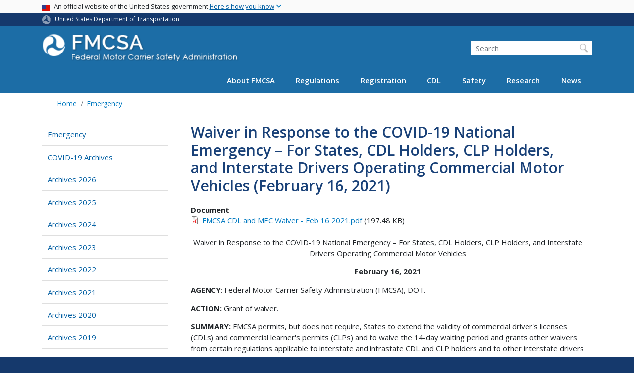

--- FILE ---
content_type: text/html; charset=UTF-8
request_url: https://www.fmcsa.dot.gov/emergency/waiver-response-covid-19-national-emergency-states-cdl-holders-clp-holders-and-2
body_size: 20792
content:
<!DOCTYPE html>
<html lang="en" dir="ltr" prefix="og: https://ogp.me/ns#" class="is-ultimenu is-ultimobile">
  <head>
    <meta charset="utf-8" />
<script async src="https://www.googletagmanager.com/gtag/js?id=UA-18660041-1"></script>
<script>window.dataLayer = window.dataLayer || [];function gtag(){dataLayer.push(arguments)};gtag("js", new Date());gtag("set", "developer_id.dMDhkMT", true);gtag("config", "UA-18660041-1", {"groups":"default","anonymize_ip":true,"page_placeholder":"PLACEHOLDER_page_path"});gtag("config", "G-DTKZYHV3MJ", {"groups":"default","page_placeholder":"PLACEHOLDER_page_location"});gtag("config", "G-0623JYSC1Q", {"groups":"default","page_placeholder":"PLACEHOLDER_page_location"});//gtag('config', 'UA-33523145-1');</script>
<meta name="description" content="Waiver in Response to the COVID-19 National Emergency – For States, CDL Holders, CLP Holders, and Interstate Drivers Operating Commercial Motor Vehicles February 16, 2021" />
<link rel="canonical" href="https://www.fmcsa.dot.gov/emergency/waiver-response-covid-19-national-emergency-states-cdl-holders-clp-holders-and-2" />
<meta name="twitter:card" content="summary_large_image" />
<meta name="twitter:description" content="Waiver in Response to the COVID-19 National Emergency – For States, CDL Holders, CLP Holders, and Interstate Drivers Operating Commercial Motor Vehicles February 16, 2021" />
<meta name="twitter:title" content="Waiver in Response to the COVID-19 National Emergency – For States, CDL Holders, CLP Holders, and Interstate Drivers Operating Commercial Motor Vehicles (February 16, 2021)" />
<meta name="twitter:site" content="@USDOT" />
<meta name="twitter:creator" content="@USDOT" />
<meta name="twitter:image" content="https://www.fmcsa.dot.gov/themes/custom/dot_cms/images/seal_dot.png" />
<meta name="Generator" content="Drupal 10 (https://www.drupal.org)" />
<meta name="MobileOptimized" content="width" />
<meta name="HandheldFriendly" content="true" />
<meta name="viewport" content="width=device-width, initial-scale=1, shrink-to-fit=no" />
<meta http-equiv="x-ua-compatible" content="ie=edge" />
<link rel="icon" href="/themes/custom/dot_cms/favicon_dot.png" type="image/png" />

    <title>Waiver in Response to the COVID-19 National Emergency – For States, CDL Holders, CLP Holders, and Interstate Drivers Operating Commercial Motor Vehicles (February 16, 2021) | FMCSA</title>
    <link rel="stylesheet" media="all" href="/sites/fmcsa.dot.gov/files/css/css_e_NhVxSFhDk7RZPSrNZicQungrdGqB2jV4LnZ8NlEbQ.css?delta=0&amp;language=en&amp;theme=fmcsa&amp;include=[base64]" />
<link rel="stylesheet" media="all" href="/sites/fmcsa.dot.gov/files/css/css_ycQ0j4G06FLGx1ZxylLmH3WMSFfC-gpRppzl3yRFKYA.css?delta=1&amp;language=en&amp;theme=fmcsa&amp;include=[base64]" />
<link rel="stylesheet" media="all" href="//fonts.googleapis.com/css?family=Open+Sans:300,400,600,700" />
<link rel="stylesheet" media="all" href="https://use.fontawesome.com/releases/v6.5.1/css/all.css" crossorigin="anonymous" integrity="sha512-DTOQO9RWCH3ppGqcWaEA1BIZOC6xxalwEsw9c2QQeAIftl+Vegovlnee1c9QX4TctnWMn13TZye+giMm8e2LwA==" />
<link rel="stylesheet" media="all" href="/sites/fmcsa.dot.gov/files/css/css_N6m4w1H8mBkgD09hewxVMGGYK9pECrIdK7_26hmPnPI.css?delta=4&amp;language=en&amp;theme=fmcsa&amp;include=[base64]" />
<link rel="stylesheet" media="all" href="//fonts.googleapis.com/css2?family=Open+Sans:wght@300;400;500;600;700&amp;display=swap" />
<link rel="stylesheet" media="all" href="//fonts.googleapis.com/css2?family=Raleway:ital,wght@0,400;0,500;0,600;0,700;1,400;1,500;1,600;1,700&amp;display=swap" />
<link rel="stylesheet" media="all" href="//fonts.googleapis.com/css2?family=Source+Sans+3:ital,wght@0,200..900;1,200..900&amp;display=swap" />
<link rel="stylesheet" media="all" href="//fonts.googleapis.com/css2?family=Source+Sans+Pro:ital,wght@0,300;0,400;0,600;0,700;1,300;1,400;1,600;1,700&amp;display=swap" />
<link rel="stylesheet" media="all" href="/sites/fmcsa.dot.gov/files/css/css_UsnkDnQaL4o5YypNTN4xO9W59meRILR02uFyiu1xIXk.css?delta=9&amp;language=en&amp;theme=fmcsa&amp;include=[base64]" />

    <script type="application/json" data-drupal-selector="drupal-settings-json">{"path":{"baseUrl":"\/","pathPrefix":"","currentPath":"node\/45611","currentPathIsAdmin":false,"isFront":false,"currentLanguage":"en"},"pluralDelimiter":"\u0003","suppressDeprecationErrors":true,"google_analytics":{"account":"UA-18660041-1","trackOutbound":true,"trackMailto":true,"trackDownload":true,"trackDownloadExtensions":"7z|aac|arc|arj|asf|asx|avi|bin|csv|doc(x|m)?|dot(x|m)?|exe|flv|gif|gz|gzip|hqx|jar|jpe?g|js|mp(2|3|4|e?g)|mov(ie)?|msi|msp|pdf|phps|png|ppt(x|m)?|pot(x|m)?|pps(x|m)?|ppam|sld(x|m)?|thmx|qtm?|ra(m|r)?|sea|sit|tar|tgz|torrent|txt|wav|wma|wmv|wpd|xls(x|m|b)?|xlt(x|m)|xlam|xml|z|zip"},"data":{"extlink":{"extTarget":true,"extTargetAppendNewWindowDisplay":true,"extTargetAppendNewWindowLabel":"(opens in a new window)","extTargetNoOverride":false,"extNofollow":false,"extTitleNoOverride":false,"extNoreferrer":false,"extFollowNoOverride":false,"extClass":"ext","extLabel":"(link is external)","extImgClass":false,"extSubdomains":true,"extExclude":"(.\\gov)|(.\\mil)|(addthis.com)|(usmma.edu)|(medium.com)|(facebook.com)|(twitter.com)|(flickr.com)|(linkedin.com)|(youtube.com)|(instagram.com)|(medium.com)|(greatlakes-seaway.com)|(afloatjobs.vet)","extInclude":"","extCssExclude":"","extCssInclude":"","extCssExplicit":"","extAlert":false,"extAlertText":"This link will take you to an external web site. We are not responsible for their content.","extHideIcons":false,"mailtoClass":"mailto","telClass":"","mailtoLabel":"(link sends email)","telLabel":"(link is a phone number)","extUseFontAwesome":false,"extIconPlacement":"append","extPreventOrphan":false,"extFaLinkClasses":"fa fa-external-link","extFaMailtoClasses":"fa fa-envelope-o","extAdditionalLinkClasses":"","extAdditionalMailtoClasses":"","extAdditionalTelClasses":"","extFaTelClasses":"fa fa-phone","allowedDomains":[],"extExcludeNoreferrer":""}},"collapsiblock":{"active_pages":false,"slide_speed":200,"cookie_lifetime":null,"switcher_enabled":null,"switcher_class":null},"user":{"uid":0,"permissionsHash":"845d8eff17cc85347989c3a1a02a53e8cbd0d28b1815fa15a36790c88c9b8921"}}</script>
<script src="/sites/fmcsa.dot.gov/files/js/js_Hn0znZaXb4NTOJoJzEl45NhD0BcrS9eIoXis-Yfo1tY.js?scope=header&amp;delta=0&amp;language=en&amp;theme=fmcsa&amp;include=eJxdjlEOwzAIQy-UjiNFlLAoKwlRoFJ7-0Xr-tM__Gwjk4pgt7KK0gakgwMfHVuKdDkcUQQuttxsZlxK2yCNvaO8_jK8KxlCFl1RFvNzwhyyapb5pqGcXsjgCULVhPKs9X3kGfrgEftQYjMd4KPkzCP-zGA-R6Fo4-hcu6CzwarpXEjQLOzipXLb4T6-0UteSQ"></script>

    <!-- Google Tag Manager -->
    <script>(function(w,d,s,l,i){w[l]=w[l]||[];w[l].push({'gtm.start':
    new Date().getTime(),event:'gtm.js'});var f=d.getElementsByTagName(s)[0],
    j=d.createElement(s),dl=l!='dataLayer'?'&l='+l:'';j.async=true;j.src=
    'https://www.googletagmanager.com/gtm.js?id='+i+dl;f.parentNode.insertBefore(j,f);
    })(window,document,'script','dataLayer','GTM-KNVSWSD');</script>
    <!-- End Google Tag Manager -->

    <!-- DAP Implementation -->
    <script async type="text/javascript" id="_fed_an_ua_tag" src="https://dap.digitalgov.gov/Universal-Federated-Analytics-Min.js?agency=DOT"></script>
  </head>
  <body class="layout-one-sidebar layout-sidebar-first page-node-45611 path-emergency-waiver-response-covid-19-national-emergency-states-cdl-holders-clp-holders-and-2 path-node node--type-document">
  <noscript>Please enable JavaScript to use this site.</noscript>
  <!-- Google Tag Manager (noscript) -->
  <noscript><iframe src=https://www.googletagmanager.com/ns.html?id=GTM-K9D838
  height="0" width="0" style="display:none;visibility:hidden"></iframe></noscript>
  <!-- End Google Tag Manger (noscript) -->
    <a href="#main" class="visually-hidden focusable skip-link">
      Skip to main content
    </a>
          
                <div class="dialog-off-canvas-main-canvas" data-off-canvas-main-canvas>
    <div id="page-wrapper" class="page-wrapper">
  <div id="page" class="page">

     
 <section class="usa-banner">
  <h1 class="sr-only">USA Banner</h1>
  <div class="usa-banner-inner container">
    <div class="row">
      <div class="usa-accordion col" id="accordion">
        <header class="usa-banner-header" id="headingOne">
          <div aria-controls="collapseOne" aria-expanded="false" class="collapsed small row" data-target="#collapseOne" data-toggle="collapse" role="complementary">
            <div class="usa-banner-guidance-gov usa-width-one-full col-sm d-flex">
              <div class="usa-media_block-icon">
                <img class="usa-banner-flag" src="/themes/custom/dot_cms/images/assets/us_flag_small.svg" alt="U.S. flag">
              </div>
              <div class="usa-media_block-body">
                <p>An official website of the United States government <button class="usa-accordion-button usa-banner-button"><span class="usa-banner-button-text">Here's how you know</span></button></p>
              </div>
            </div>
          </div>
        </header>
        <div class="usa-banner-content container">
          <div aria-labelledby="headingOne" class="collapse row" data-parent="#accordion" id="collapseOne">
            <div class="usa-banner-guidance-gov usa-width-one-half col-sm d-flex">
              <div class="usa-media_block-icon">
                <img class="usa-banner-icon" src="/themes/custom/dot_cms/images/assets/icon-dot-gov.svg" alt="Official US Government Icon">
              </div>
              <div class="usa-media_block-body">
                <p><small><strong>Official websites use .gov</strong><br>A <strong>.gov</strong> website belongs to an official government organization in the United States.</small></p>
              </div>
            </div>
            <div class="usa-banner-guidance-ssl usa-width-one-half col-sm d-flex">
              <div class="usa-media_block-icon">
                <img class="usa-banner-icon" src="/themes/custom/dot_cms/images/assets/icon-https.svg" alt="Secure Site Icon">
              </div>
              <div class="usa-media_block-body">
                <p><small><strong>Secure .gov websites use HTTPS</strong><br>
                  A <strong>lock</strong> ( <span class="icon-lock"><svg xmlns="http://www.w3.org/2000/svg" width="52" height="64" viewBox="0 0 52 64" class="usa-banner__lock-image" role="img" aria-labelledby="banner-lock-title banner-lock-description"><title id="banner-lock-title">Lock</title><desc id="banner-lock-description">A locked padlock</desc><path fill="#000000" fill-rule="evenodd" d="M26 0c10.493 0 19 8.507 19 19v9h3a4 4 0 0 1 4 4v28a4 4 0 0 1-4 4H4a4 4 0 0 1-4-4V32a4 4 0 0 1 4-4h3v-9C7 8.507 15.507 0 26 0zm0 8c-5.979 0-10.843 4.77-10.996 10.712L15 19v9h22v-9c0-6.075-4.925-11-11-11z"></path></svg></span> ) or <strong>https://</strong> means you’ve safely connected to the .gov website. Share sensitive information only on official, secure websites.
                </small></p>
              </div>
            </div>
          </div>
        </div>
      </div>
    </div>
  </div>
</section>
 
    <div class="region region-site-notification">
    
    <div class="block block--site-notification block--emergency block-views block-views-blocksite-notification-block-notification-emergency w-100 clearfix">
    


  </div>
  
          <div class="block block--site-notification block--warning block-views block-views-blocksite-notification-block-notification-warning w-100 clearfix">
      


    </div>
  
  </div>

 <style>
.dot-ribbon {
	background: #15396c;
	color: white;
	height: 1.75rem;
	display: flex;
	align-items: center;
	font-size: .8rem;
	position: relative;
	z-index: 100;
}
.dot-ribbon svg {
	width: 17px;
	opacity: .5;
	margin-right: 6px;
}
.dot-ribbon a:link,
.dot-ribbon a:hover,
.dot-ribbon a:visited,
.dot-ribbon a:active {
	color: white;
}
</style>
<div class="dot-ribbon">
	<div class="container">
		<svg xmlns="http://www.w3.org/2000/svg" viewBox="0 0 35.82 37.1" role="img" >
			<title>U.S. Department of Transportation</title>
			<desc>U.S. Department of Transportation Icon</desc>
			<defs><style>.cls-1{fill:#FFFFFF !important;}</style></defs><title>United States Department of Transportation</title><g id="Layer_2" data-name="Layer 2"><g id="Layer_1-2" data-name="Layer 1"><path class="cls-1" d="M4.46,6.35a8.38,8.38,0,0,1,8.15-2.94c2.71.55,4.26,2.77,4.78,5.43a6.31,6.31,0,0,1-2.75,6.79c-3.68,2.1-8,3.74-8.86,8.5A13.42,13.42,0,0,0,8.47,34.4C3.81,31.8,1.13,26.6.25,21.23A18,18,0,0,1,4.46,6.35"/><path class="cls-1" d="M14.41,36.71A8.65,8.65,0,0,1,7.85,30.9a6.51,6.51,0,0,1,2.13-7,5.85,5.85,0,0,1,7.05-1c3.61,2.23,7.17,5.31,11.56,3.64A12.82,12.82,0,0,0,35.81,19C36,24.49,33,29.5,29,33a16.57,16.57,0,0,1-14.55,3.72"/><path class="cls-1" d="M34.73,12.39a9.12,9.12,0,0,1-1.53,8.8c-1.79,2.17-4.42,2.47-6.91,1.63A6.18,6.18,0,0,1,21.92,17c0-4.35.81-9.1-2.8-12.17A12.51,12.51,0,0,0,9.05,2.33c4.47-2.92,10.27-2.89,15.22-1A17.36,17.36,0,0,1,34.73,12.39"/></g></g>
		</svg>
		<a href="https://www.transportation.gov">United States Department of Transportation</a>
</div>
</div>

 <header id="header" class="header site-header site-masthead bg-primary" role="banner" aria-label="Site header">
  <div class="container">
    <div class="row">
              <nav class="navbar navbar-dark navbar-expand-lg" id="navbar-main">
                  <a href="/" title="Home" rel="home" class="navbar-brand">
              <img src="/sites/fmcsa.dot.gov/files/logo.png" alt="Home" class="img-fluid d-inline-block align-top" />
            
    </a>
    

                      <button class="navbar-toggler navbar-toggler-right" type="button" data-toggle="collapse" data-target="#CollapsingNavbar" aria-controls="CollapsingNavbar" aria-expanded="false" aria-label="Toggle navigation"><span class="navbar-toggler-icon"></span></button>
                          <div class="form-inline navbar-form">
                  <section class="region region-header-form">
    <div id="block-customfmcsaheadersearch" class="block block-fixed-block-content block-fixed-block-contentcustom-fmcsa-header-search">
  
    
      <div class="content">
      
            <div class="clearfix text-formatted field field--name-body field--type-text-with-summary field--label-hidden field__item"><div class="usasearch-search-block-form block block-usasearch block-usasearch-search-form-block" data-drupal-selector="usasearch-search-block-form" id="block-usasearchform">
<div class="search__wrapper">
<form accept-charset="UTF-8" action="https://search.usa.gov/search" block="block-usasearchform" id="usasearch-search-block-form" method="GET">
<fieldset aria-labelledby="headerquery" class="js-form-item js-form-type-search form-type-search js-form-item-query form-item-query form-no-label form-group">
<legend class="sr-only">Search FMCSA</legend>
<label class="sr-only" for="query">Search</label>
<input aria-autocomplete="list" aria-haspopup autocomplete="off" class="usagov-search-autocomplete form-search form-control ui-autocomplete-input" data-drupal-selector="edit-query" id="query" maxlength="128" name="query" placeholder="Search" size="60" title="Enter the terms you wish to search for." type="search" value>
<input class="form-control" data-drupal-selector="edit-affiliate" name="affiliate" type="hidden" value="dot-fmcsa">
<input class="button js-form-submit form-submit btn btn-primary form-control" data-drupal-selector="edit-submit" id="edit-submit" type="submit" value="Search">
</fieldset>
</form>
</div>
</div></div>
      
    </div>
  </div>

  </section>

              </div>
                        <div class="collapse navbar-collapse" id="CollapsingNavbar">
                <section class="region region-primary-menu">
    <div id="block-ultimenu-main-navigation" class="block block-ultimenu block-ultimenu-blockultimenu-main">
  
    
      <div class="content">
      <ul id="ultimenu-main" data-ultimenu="main" class="ultimenu ultimenu--offcanvas is-ultihover is-ulticaret--triangle ultimenu--main ultimenu--htb ultimenu--horizontal"><li class="ultimenu__item uitem has-ultimenu"><a href="/mission/about-us" data-drupal-link-system-path="node/27051" class="ultimenu__link">About FMCSA<span class="ultimenu__caret caret" aria-hidden="true"><i></i></span></a><section class="ultimenu__flyout is-htb d-lg-flex p-0">
              <section class="ultimenu__region region region--count-2 row region-ultimenu-main-about-fmcsa">
      <nav aria-labelledby="block-mainmenuaboutusaboutfmcsa-menu" id="block-mainmenuaboutusaboutfmcsa" class="block block-menu navigation menu--main-menu---about-us---abou">
      
  <h2  id="block-mainmenuaboutusaboutfmcsa-menu">About FMCSA</h2>
  

        
              <ul block="block-mainmenuaboutusaboutfmcsa" class="clearfix nav">
                    <li class="nav-item">
                <a href="/mission/who" class="nav-link nav-link--mission-who" data-drupal-link-system-path="node/33216">Who We Are</a>
              </li>
                <li class="nav-item">
                <a href="/mission" class="nav-link nav-link--mission" data-drupal-link-system-path="node/27616">Mission</a>
              </li>
                <li class="nav-item">
                <a href="/mission/leadership" class="nav-link nav-link--mission-leadership" data-drupal-link-system-path="node/28551">Leadership</a>
              </li>
                <li class="nav-item">
                <a href="https://www.fmcsa.dot.gov/speaker-request-form" class="nav-link nav-link-https--wwwfmcsadotgov-speaker-request-form">Speaker Request Form</a>
              </li>
                <li class="nav-item">
                <a href="/mission/field-offices" class="nav-link nav-link--mission-field-offices" data-drupal-link-system-path="node/25001">Field Offices</a>
              </li>
                <li class="nav-item">
                <a href="/mission/policy" class="nav-link nav-link--mission-policy" data-drupal-link-system-path="node/29881">Policy</a>
              </li>
                <li class="nav-item">
                <a href="/career-center" class="nav-link nav-link--career-center" data-drupal-link-system-path="node/51571">Career Center</a>
              </li>
                <li class="nav-item">
                <a href="/contact-us" class="nav-link nav-link--contact-us" data-drupal-link-system-path="node/25411">Contact Us</a>
              </li>
        </ul>
  


  </nav>
  <nav aria-labelledby="block-mainmenuaboutusresources-menu" id="block-mainmenuaboutusresources" class="block block-menu navigation menu--main-menu---about-us---reso">
      
  <h2  id="block-mainmenuaboutusresources-menu">Resources</h2>
  

        
              <ul block="block-mainmenuaboutusresources" class="clearfix nav">
                    <li class="nav-item">
                <a href="https://www.fmcsa.dot.gov/faq" class="nav-link nav-link-https--wwwfmcsadotgov-faq">Frequently Asked Questions</a>
              </li>
                <li class="nav-item">
                <a href="/grants" class="nav-link nav-link--grants" data-drupal-link-system-path="node/55941">Grants</a>
              </li>
                <li class="nav-item">
                <a href="https://www.fmcsa.dot.gov/mission/advisory-committees/fmcsa-advisory-committees" class="nav-link nav-link-https--wwwfmcsadotgov-mission-advisory-committees-fmcsa-advisory-committees">FMCSA Advisory Committees</a>
              </li>
                <li class="nav-item">
                <a href="/resources-for-state-and-local-partners" class="nav-link nav-link--resources-for-state-and-local-partners" data-drupal-link-system-path="node/35076">Resources for State and Local Partners</a>
              </li>
                <li class="nav-item">
                <a href="/mission/policy/reports-congress" class="nav-link nav-link--mission-policy-reports-congress" data-drupal-link-system-path="node/27086">Reports to Congress</a>
              </li>
                <li class="nav-item">
                <a href="https://www.fmcsa.dot.gov/national-training-center" class="nav-link nav-link-https--wwwfmcsadotgov-national-training-center">National Training Center</a>
              </li>
                <li class="nav-item">
                <a href="https://csa.fmcsa.dot.gov/safetyplanner/" class="nav-link nav-link-https--csafmcsadotgov-safetyplanner-">Motor Carrier Safety Planner</a>
              </li>
                <li class="nav-item">
                <a href="/mission/information-systems/fmcsa-introduces-new-inspection-platform" class="nav-link nav-link--mission-information-systems-fmcsa-introduces-new-inspection-platform" data-drupal-link-system-path="node/52351">Information Systems Overview</a>
              </li>
                <li class="nav-item">
                <a href="/itd" class="nav-link nav-link--itd" data-drupal-link-system-path="node/28211">ITD</a>
              </li>
                <li class="nav-item">
                <a href="/PRISM" class="nav-link nav-link--prism" data-drupal-link-system-path="node/28071">PRISM</a>
              </li>
                <li class="nav-item">
                <a href="/mission/affirmative-action-plan-recruitment-hiring-advancement-and-retention-persons-disabilities" class="nav-link nav-link--mission-affirmative-action-plan-recruitment-hiring-advancement-and-retention-persons-disabilities" data-drupal-link-system-path="node/78926">FY 23 Affirmative Action Plan</a>
              </li>
                <li class="nav-item">
                <a href="/stophumantrafficking" class="nav-link nav-link--stophumantrafficking" data-drupal-link-system-path="node/57491">Your Roads. Their Freedom. (Stop Human Trafficking)</a>
              </li>
        </ul>
  


  </nav>

  </section>

          </section></li><li class="ultimenu__item uitem has-ultimenu"><a href="/regulations" data-drupal-link-system-path="node/27641" class="ultimenu__link">Regulations<span class="ultimenu__caret caret" aria-hidden="true"><i></i></span></a><section class="ultimenu__flyout is-htb d-lg-flex p-0">
              <section class="ultimenu__region region region--count-3 row region-ultimenu-main-regulations">
      <nav aria-labelledby="block-mainmenuregulationsviewregulationsrulesnotices-menu" id="block-mainmenuregulationsviewregulationsrulesnotices" class="block block-menu navigation menu--main-menu---regulations---v">
      
  <h2  id="block-mainmenuregulationsviewregulationsrulesnotices-menu">Regulations, Rules, &amp; Notices</h2>
  

        
              <ul block="block-mainmenuregulationsviewregulationsrulesnotices" class="clearfix nav">
                    <li class="nav-item">
                <a href="/guidance" class="nav-link nav-link--guidance" data-drupal-link-system-path="guidance">FMCSA Guidance</a>
              </li>
                <li class="nav-item">
                <a href="/regulations" class="nav-link nav-link--regulations" data-drupal-link-system-path="node/27641">Regulations and Interpretations</a>
              </li>
                <li class="nav-item">
                <a href="https://www.fmcsa.dot.gov/regulations/rulemaking" class="nav-link nav-link-https--wwwfmcsadotgov-regulations-rulemaking">Rulemakings Documents</a>
              </li>
                <li class="nav-item">
                <a href="https://www.fmcsa.dot.gov/regulations/notices" class="nav-link nav-link-https--wwwfmcsadotgov-regulations-notices">Federal Register Notices</a>
              </li>
        </ul>
  


  </nav>
  <nav aria-labelledby="block-mainmenuregulationsenforcement-menu" id="block-mainmenuregulationsenforcement" class="block block-menu navigation menu--main-menu---regulations---e">
      
  <h2  id="block-mainmenuregulationsenforcement-menu">Enforcement</h2>
  

        
              <ul block="block-mainmenuregulationsenforcement" class="clearfix nav">
                    <li class="nav-item">
                <a href="https://www.fmcsa.dot.gov/regulations/enforcement/adjudication-decisions" class="nav-link nav-link-https--wwwfmcsadotgov-regulations-enforcement-adjudication-decisions">Adjudication Decisions</a>
              </li>
                <li class="nav-item">
                <a href="/regulations/enforcement/civil-penalties" class="nav-link nav-link--regulations-enforcement-civil-penalties" data-drupal-link-system-path="node/27631">Civil Penalties</a>
              </li>
                <li class="nav-item">
                <a href="/regulations/enforcement/uniform-fine-assessment" class="nav-link nav-link--regulations-enforcement-uniform-fine-assessment" data-drupal-link-system-path="node/31301">Uniform Fine Assessment</a>
              </li>
        </ul>
  


  </nav>
  <nav aria-labelledby="block-mainmenuregulationstopics-menu" id="block-mainmenuregulationstopics" class="block block-menu navigation menu--main-menu---regulations---t">
      
  <h2  id="block-mainmenuregulationstopics-menu">Topics</h2>
  

        
              <ul block="block-mainmenuregulationstopics" class="clearfix nav">
                    <li class="nav-item">
                <a href="/regulations/medical" class="nav-link nav-link--regulations-medical" data-drupal-link-system-path="node/35066">Medical</a>
              </li>
                <li class="nav-item">
                <a href="https://nationalregistry.fmcsa.dot.gov" class="nav-link nav-link-https--nationalregistryfmcsadotgov">National Registry of Certified Medical Examiners</a>
              </li>
                <li class="nav-item">
                <a href="/exemptions" class="nav-link nav-link--exemptions" data-drupal-link-system-path="node/57841">Exemptions</a>
              </li>
                <li class="nav-item">
                <a href="/petitions-for-rulemaking" class="nav-link nav-link--petitions-for-rulemaking" data-drupal-link-system-path="node/74016">Petitions for Rulemaking</a>
              </li>
                <li class="nav-item">
                <a href="/petition-for-reconsideration" class="nav-link nav-link--petition-for-reconsideration" data-drupal-link-system-path="node/74011">Petitions for Reconsideration</a>
              </li>
                <li class="nav-item">
                <a href="/regulations/drug-alcohol-testing/overview-drug-and-alcohol-rules" class="nav-link nav-link--regulations-drug-alcohol-testing-overview-drug-and-alcohol-rules" data-drupal-link-system-path="node/29181">Drug &amp; Alcohol Testing</a>
              </li>
                <li class="nav-item">
                <a href="/regulations/hours-of-service" class="nav-link nav-link--regulations-hours-of-service" data-drupal-link-system-path="node/30911">Hours of Service</a>
              </li>
                <li class="nav-item">
                <a href="https://www.fmcsa.dot.gov/safety/new-entrant-safety-assurance-program" class="nav-link nav-link-https--wwwfmcsadotgov-safety-new-entrant-safety-assurance-program">New Entrant Safety Assurance Program</a>
              </li>
                <li class="nav-item">
                <a href="/hours-service/elds/electronic-logging-devices" class="nav-link nav-link--hours-service-elds-electronic-logging-devices" data-drupal-link-system-path="node/31896">Electronic Logging Devices (ELD)</a>
              </li>
                <li class="nav-item">
                <a href="/regulations/americans-disabilities-act-reporting-and-other-requirements-over-road-bus-companies" class="nav-link nav-link--regulations-americans-disabilities-act-reporting-and-other-requirements-over-road-bus-companies" data-drupal-link-system-path="node/28426">ADA Requirements for Over-the-Road Bus Companies</a>
              </li>
                <li class="nav-item">
                <a href="/regulations/cargo-securement/cargo-securement-rules" class="nav-link nav-link--regulations-cargo-securement-cargo-securement-rules" data-drupal-link-system-path="node/25146">Cargo Securement</a>
              </li>
        </ul>
  


  </nav>

  </section>

          </section></li><li class="ultimenu__item uitem has-ultimenu"><a href="/registration" data-drupal-link-system-path="node/54006" class="ultimenu__link">Registration<span class="ultimenu__caret caret" aria-hidden="true"><i></i></span></a><section class="ultimenu__flyout is-htb d-lg-flex p-0">
              <section class="ultimenu__region region region--count-2 row region-ultimenu-main-registration">
      <nav aria-labelledby="block-mainmenuregistrationregistration-2-menu" id="block-mainmenuregistrationregistration-2" class="block block-menu navigation menu--main-menu---registration---">
            
  <h2  class="sr-only" id="block-mainmenuregistrationregistration-2-menu">Registration</h2>
  

        
              <ul block="block-mainmenuregistrationregistration-2" class="clearfix nav">
                    <li class="nav-item">
                <a href="/registration/do-i-need-usdot-number" class="nav-link nav-link--registration-do-i-need-usdot-number" data-drupal-link-system-path="node/24926">Do I Need a USDOT Number?</a>
              </li>
                <li class="nav-item">
                <a href="/registration/daily-fmcsa-registration-decisions-letters-certificates-permits-and-licenses" class="nav-link nav-link--registration-daily-fmcsa-registration-decisions-letters-certificates-permits-and-licenses">Daily Register / Certificates / Letters</a>
              </li>
                <li class="nav-item">
                <a href="/registration/getting-started" class="nav-link nav-link--registration-getting-started" data-drupal-link-system-path="node/28016">Learn About Registration Requirements</a>
              </li>
                <li class="nav-item">
                <a href="/registration/resources-hub" class="nav-link nav-link--registration-resources-hub" data-drupal-link-system-path="node/75226">Registration Modernization Resources Hub</a>
              </li>
        </ul>
  


  </nav>
  <nav aria-labelledby="block-mainmenuregistrationregistration2-menu" id="block-mainmenuregistrationregistration2" class="block block-menu navigation menu--main-menu---registration---regis">
            
  <h2  class="sr-only" id="block-mainmenuregistrationregistration2-menu">Main Menu - Registration - Registration 2</h2>
  

        
              <ul block="block-mainmenuregistrationregistration2" class="clearfix nav">
                    <li class="nav-item">
                <a href="https://portal.fmcsa.dot.gov/UrsRegistrationWizard/" class="nav-link nav-link-https--portalfmcsadotgov-ursregistrationwizard-">Apply for a New USDOT Number and/or Authority</a>
              </li>
                <li class="nav-item">
                <a href="/registration/registration-forms" class="nav-link nav-link--registration-registration-forms" data-drupal-link-system-path="node/24916">Update My USDOT Number and/or Authority</a>
              </li>
                <li class="nav-item">
                <a href="/registration/ask-fmcsa" class="nav-link nav-link--registration-ask-fmcsa" data-drupal-link-system-path="node/55636">FMCSA Contact Center</a>
              </li>
        </ul>
  


  </nav>

  </section>

          </section></li><li class="ultimenu__item uitem has-ultimenu"><a href="/cdl" data-drupal-link-system-path="node/31996" class="ultimenu__link">CDL<span class="ultimenu__caret caret" aria-hidden="true"><i></i></span></a><section class="ultimenu__flyout is-htb d-lg-flex p-0">
              <section class="ultimenu__region region region--count-2 row region-ultimenu-main-cdl">
      <nav aria-labelledby="block-mainmenuregistrationcommercialdriverslicense-2-menu" id="block-mainmenuregistrationcommercialdriverslicense-2" class="block block-menu navigation menu--main-menu--registration-cdl">
            
  <h2  class="sr-only" id="block-mainmenuregistrationcommercialdriverslicense-2-menu">Commercial Driver&#039;s License</h2>
  

        
              <ul block="block-mainmenuregistrationcommercialdriverslicense-2" class="clearfix nav">
                    <li class="nav-item">
                <a href="/cdl" class="nav-link nav-link--cdl" data-drupal-link-system-path="node/31996">Licensing Overview and Resources</a>
              </li>
                <li class="nav-item">
                <a href="/militarydriverprograms" class="nav-link nav-link--militarydriverprograms" data-drupal-link-system-path="node/46011">Military Driver Programs</a>
              </li>
        </ul>
  


  </nav>
  <nav aria-labelledby="block-mainmenucdlcdl2-menu" id="block-mainmenucdlcdl2" class="block block-menu navigation menu--main-menu---cdl---cdl-2">
            
  <h2  class="sr-only" id="block-mainmenucdlcdl2-menu">Main Menu - CDL - CDL 2</h2>
  

        
              <ul block="block-mainmenucdlcdl2" class="clearfix nav">
                    <li class="nav-item">
                <a href="/sdap" class="nav-link nav-link--sdap" data-drupal-link-system-path="node/56526">Safe Driver Apprenticeship Pilot (SDAP)</a>
              </li>
                <li class="nav-item">
                <a href="/registration/commercial-drivers-license/states" class="nav-link nav-link--registration-commercial-drivers-license-states" data-drupal-link-system-path="node/32261">State Resources</a>
              </li>
        </ul>
  


  </nav>

  </section>

          </section></li><li class="ultimenu__item uitem has-ultimenu"><a href="/safety" data-drupal-link-system-path="node/35091" class="ultimenu__link">Safety<span class="ultimenu__caret caret" aria-hidden="true"><i></i></span></a><section class="ultimenu__flyout is-htb d-lg-flex p-0">
              <section class="ultimenu__region region region--count-2 row region-ultimenu-main-safety">
      <nav aria-labelledby="block-mainmenusafety1-menu" id="block-mainmenusafety1" class="block block-menu navigation menu--main-menu---safety--1">
            
  <h2  class="sr-only" id="block-mainmenusafety1-menu">Main Menu - Safety -1</h2>
  

        
              <ul block="block-mainmenusafety1" class="clearfix nav">
                    <li class="nav-item">
                <a href="/safety/passenger-safety/passenger-carrier-and-bus-safety" class="nav-link nav-link--safety-passenger-safety-passenger-carrier-and-bus-safety" data-drupal-link-system-path="node/29536">Passenger Carrier and Bus Safety</a>
              </li>
                <li class="nav-item">
                <a href="https://www.fmcsa.dot.gov/ourroads" class="nav-link nav-link-https--wwwfmcsadotgov-ourroads">Our Roads, Our SafetyⓇ</a>
              </li>
                <li class="nav-item">
                <a href="/protect-your-move" class="nav-link nav-link--protect-your-move" data-drupal-link-system-path="node/45346">Household Goods - Protect Your Move</a>
              </li>
                <li class="nav-item">
                <a href="/consumer-protection/report-safety-violations" class="nav-link nav-link--consumer-protection-report-safety-violations" data-drupal-link-system-path="node/25896">Report a Violation</a>
              </li>
                <li class="nav-item">
                <a href="/safety/company-safety-records" class="nav-link nav-link--safety-company-safety-records" data-drupal-link-system-path="node/28476">Company Safety Data</a>
              </li>
                <li class="nav-item">
                <a href="/certification" class="nav-link nav-link--certification" data-drupal-link-system-path="node/51551">Certification</a>
              </li>
        </ul>
  


  </nav>
  <nav aria-labelledby="block-mainmenusafety2-menu" id="block-mainmenusafety2" class="block block-menu navigation menu--main-menu---safety--2">
            
  <h2  class="sr-only" id="block-mainmenusafety2-menu">Main Menu - Safety -2</h2>
  

        
              <ul block="block-mainmenusafety2" class="clearfix nav">
                    <li class="nav-item">
                <a href="/international-programs" class="nav-link nav-link--international-programs" data-drupal-link-system-path="node/25861">International Safety</a>
              </li>
                <li class="nav-item">
                <a href="/regulations/hazardous-materials" class="nav-link nav-link--regulations-hazardous-materials" data-drupal-link-system-path="node/35131">Hazardous Materials Safety</a>
              </li>
                <li class="nav-item">
                <a href="/driver-resources" class="nav-link nav-link--driver-resources" data-drupal-link-system-path="node/79451">Driver Resources</a>
              </li>
                <li class="nav-item">
                <a href="/resources-for-carrier-companies" class="nav-link nav-link--resources-for-carrier-companies" data-drupal-link-system-path="node/35081">Carrier Safety</a>
              </li>
                <li class="nav-item">
                <a href="/safety/resources-bicyclists-and-pedestrians" class="nav-link nav-link--safety-resources-bicyclists-and-pedestrians" data-drupal-link-system-path="node/32111">Bicyclist and Pedestrian Safety</a>
              </li>
                <li class="nav-item">
                <a href="/safety/coercion" title="Coercion/Harassment" class="nav-link nav-link--safety-coercion" data-drupal-link-system-path="node/32066">Coercion/Harassment</a>
              </li>
                <li class="nav-item">
                <a href="/crash-preventability-determination-program" title="Crash Preventability Determination Program (CPDP)" class="nav-link nav-link--crash-preventability-determination-program" data-drupal-link-system-path="node/11751">Crash Preventability Determination Program (CPDP)</a>
              </li>
        </ul>
  


  </nav>

  </section>

          </section></li><li class="ultimenu__item uitem has-ultimenu"><a href="/research" class="ultimenu__link">Research<span class="ultimenu__caret caret" aria-hidden="true"><i></i></span></a><section class="ultimenu__flyout is-htb d-lg-flex p-0">
              <section class="ultimenu__region region region--count-2 row region-ultimenu-main-research">
      <nav aria-labelledby="block-mainmenuanalysisanalysisresearchtechnology-menu" id="block-mainmenuanalysisanalysisresearchtechnology" class="block block-menu navigation menu--main-menu---analysis---anal">
      
  <h2  id="block-mainmenuanalysisanalysisresearchtechnology-menu">Analysis, Research, &amp; Technology</h2>
  

        
              <ul block="block-mainmenuanalysisanalysisresearchtechnology" class="clearfix nav">
                    <li class="nav-item">
                <a href="/research/office-research" class="nav-link nav-link--research-office-research" data-drupal-link-system-path="node/35156">Overview</a>
              </li>
                <li class="nav-item">
                <a href="/Tech-CelerateNow" class="nav-link nav-link--tech-celeratenow" data-drupal-link-system-path="node/48621">Tech-Celerate Now</a>
              </li>
                <li class="nav-item">
                <a href="/CCFP" class="nav-link nav-link--ccfp" data-drupal-link-system-path="node/56326">Crash Causal Factors Program (CCFP)</a>
              </li>
                <li class="nav-item">
                <a href="/safety/research-and-analysis/active-research-projects" class="nav-link nav-link--safety-research-and-analysis-active-research-projects" data-drupal-link-system-path="node/25426">Active Research Projects</a>
              </li>
                <li class="nav-item">
                <a href="https://rosap.ntl.bts.gov/cbrowse?pid=dot%3A1&amp;parentId=dot%3A1" class="nav-link nav-link-https--rosapntlbtsgov-cbrowsepiddot3a1parentiddot3a1">Reports and Publications</a>
              </li>
        </ul>
  


  </nav>
  <nav aria-labelledby="block-mainmenuanalysisdataandstatistics-menu" id="block-mainmenuanalysisdataandstatistics" class="block block-menu navigation menu--main-menu---analysis---data">
      
  <h2  id="block-mainmenuanalysisdataandstatistics-menu">Data and Statistics</h2>
  

        
              <ul block="block-mainmenuanalysisdataandstatistics" class="clearfix nav">
                    <li class="nav-item">
                <a href="/safety/data-and-statistics/motor-carrier-safety-progress-reports" class="nav-link nav-link--safety-data-and-statistics-motor-carrier-safety-progress-reports" data-drupal-link-system-path="node/27746">Safety Progress Report</a>
              </li>
                <li class="nav-item">
                <a href="/safety/data-and-statistics/commercial-motor-vehicle-facts" class="nav-link nav-link--safety-data-and-statistics-commercial-motor-vehicle-facts" data-drupal-link-system-path="node/31891">Pocket Guide to Large Truck and Bus Statistics</a>
              </li>
                <li class="nav-item">
                <a href="/safety/data-and-statistics/large-truck-and-bus-crash-facts" class="nav-link nav-link--safety-data-and-statistics-large-truck-and-bus-crash-facts" data-drupal-link-system-path="node/31296">Large Truck and Bus Crash Facts</a>
              </li>
        </ul>
  


  </nav>

  </section>

          </section></li><li class="ultimenu__item uitem has-ultimenu"><a href="/newsroom" data-drupal-link-system-path="node/27991" class="ultimenu__link">News<span class="ultimenu__caret caret" aria-hidden="true"><i></i></span></a><section class="ultimenu__flyout is-htb d-lg-flex p-0">
              <section class="ultimenu__region region region--count-2 row region-ultimenu-main-news">
      <nav aria-labelledby="block-mainmenunewsnews-menu" id="block-mainmenunewsnews" class="block block-menu navigation menu--main-menu---news---news">
      
  <h2  id="block-mainmenunewsnews-menu">News</h2>
  

        
              <ul block="block-mainmenunewsnews" class="clearfix nav">
                    <li class="nav-item">
                <a href="/newsroom" class="nav-link nav-link--newsroom" data-drupal-link-system-path="node/27991">Newsroom</a>
              </li>
                <li class="nav-item">
                <a href="/emergency-declarations" class="nav-link nav-link--emergency-declarations" data-drupal-link-system-path="node/27496">Emergency Declarations</a>
              </li>
                <li class="nav-item">
                <a href="/newsroom/press-releases" class="nav-link nav-link--newsroom-press-releases" data-drupal-link-system-path="newsroom/press-releases">Press Releases and Announcements</a>
              </li>
        </ul>
  


  </nav>
  <nav aria-labelledby="block-mainmenunewsconnectwithus-menu" id="block-mainmenunewsconnectwithus" class="block block-menu navigation menu--main-menu---news---connect-">
      
  <h2  id="block-mainmenunewsconnectwithus-menu">Connect with us</h2>
  

        
              <ul block="block-mainmenunewsconnectwithus" class="clearfix nav">
                    <li class="nav-item">
                <a href="https://www.facebook.com/FMCSA" class="nav-link nav-link-https--wwwfacebookcom-fmcsa">FMCSA on Facebook</a>
              </li>
                <li class="nav-item">
                <a href="https://app.joinhandshake.com/emp/employers/435522" class="nav-link nav-link-https--appjoinhandshakecom-emp-employers-435522">FMCSA on Handshake</a>
              </li>
                <li class="nav-item">
                <a href="https://www.linkedin.com/company/fmcsa/" class="nav-link nav-link-https--wwwlinkedincom-company-fmcsa-">FMCSA on Linkedin</a>
              </li>
                <li class="nav-item">
                <a href="https://fmcsa.medium.com/" class="nav-link nav-link-https--fmcsamediumcom-">FMCSA on Medium (Blog)</a>
              </li>
                <li class="nav-item">
                <a href="https://twitter.com/fmcsa" class="nav-link nav-link-https--twittercom-fmcsa">FMCSA on X (formerly Twitter)</a>
              </li>
                <li class="nav-item">
                <a href="https://www.youtube.com/channel/UCCuJr4LRogGPmnFjbCm5fSA" class="nav-link nav-link-https--wwwyoutubecom-channel-uccujr4lroggpmnfjbcm5fsa">FMCSA on YouTube</a>
              </li>
                <li class="nav-item">
                <a href="https://www.youtube.com/user/usdotgov" class="nav-link nav-link-https--wwwyoutubecom-user-usdotgov">DOT on YouTube</a>
              </li>
        </ul>
  


  </nav>

  </section>

          </section></li></ul><button data-ultimenu-button="#ultimenu-main" class="button button--ultimenu button--ultiburger" aria-label="Menu Main navigation (Desktop)"><span class="bars">Menu Main navigation (Desktop)</span></button>
    </div>
  </div>
<div id="block-ultimenu-mobile-navigation" class="block block-ultimenu block-ultimenu-blockultimenu-main">
  
    
      <div class="content">
      <ul id="ultimenu-main" data-ultimenu="main" class="ultimenu ultimenu--offcanvas is-ulticaret--triangle ultimenu--main ultimenu--htb ultimenu--horizontal"><li class="ultimenu__item uitem has-ultimenu"><a href="/mission/about-us" data-drupal-link-system-path="node/27051" class="ultimenu__link">About FMCSA<span class="ultimenu__caret caret" aria-hidden="true"><i></i></span></a><section class="ultimenu__flyout is-htb d-lg-flex p-0">
              <section class="ultimenu__region region region--count-2 row region-ultimenu-main-about-fmcsa">
      <nav aria-labelledby="block-mainmenuaboutusaboutfmcsa-menu" id="block-mainmenuaboutusaboutfmcsa" class="block block-menu navigation menu--main-menu---about-us---abou">
      
  <h2  id="block-mainmenuaboutusaboutfmcsa-menu">About FMCSA</h2>
  

        
              <ul block="block-mainmenuaboutusaboutfmcsa" class="clearfix nav">
                    <li class="nav-item">
                <a href="/mission/who" class="nav-link nav-link--mission-who" data-drupal-link-system-path="node/33216">Who We Are</a>
              </li>
                <li class="nav-item">
                <a href="/mission" class="nav-link nav-link--mission" data-drupal-link-system-path="node/27616">Mission</a>
              </li>
                <li class="nav-item">
                <a href="/mission/leadership" class="nav-link nav-link--mission-leadership" data-drupal-link-system-path="node/28551">Leadership</a>
              </li>
                <li class="nav-item">
                <a href="https://www.fmcsa.dot.gov/speaker-request-form" class="nav-link nav-link-https--wwwfmcsadotgov-speaker-request-form">Speaker Request Form</a>
              </li>
                <li class="nav-item">
                <a href="/mission/field-offices" class="nav-link nav-link--mission-field-offices" data-drupal-link-system-path="node/25001">Field Offices</a>
              </li>
                <li class="nav-item">
                <a href="/mission/policy" class="nav-link nav-link--mission-policy" data-drupal-link-system-path="node/29881">Policy</a>
              </li>
                <li class="nav-item">
                <a href="/career-center" class="nav-link nav-link--career-center" data-drupal-link-system-path="node/51571">Career Center</a>
              </li>
                <li class="nav-item">
                <a href="/contact-us" class="nav-link nav-link--contact-us" data-drupal-link-system-path="node/25411">Contact Us</a>
              </li>
        </ul>
  


  </nav>
  <nav aria-labelledby="block-mainmenuaboutusresources-menu" id="block-mainmenuaboutusresources" class="block block-menu navigation menu--main-menu---about-us---reso">
      
  <h2  id="block-mainmenuaboutusresources-menu">Resources</h2>
  

        
              <ul block="block-mainmenuaboutusresources" class="clearfix nav">
                    <li class="nav-item">
                <a href="https://www.fmcsa.dot.gov/faq" class="nav-link nav-link-https--wwwfmcsadotgov-faq">Frequently Asked Questions</a>
              </li>
                <li class="nav-item">
                <a href="/grants" class="nav-link nav-link--grants" data-drupal-link-system-path="node/55941">Grants</a>
              </li>
                <li class="nav-item">
                <a href="https://www.fmcsa.dot.gov/mission/advisory-committees/fmcsa-advisory-committees" class="nav-link nav-link-https--wwwfmcsadotgov-mission-advisory-committees-fmcsa-advisory-committees">FMCSA Advisory Committees</a>
              </li>
                <li class="nav-item">
                <a href="/resources-for-state-and-local-partners" class="nav-link nav-link--resources-for-state-and-local-partners" data-drupal-link-system-path="node/35076">Resources for State and Local Partners</a>
              </li>
                <li class="nav-item">
                <a href="/mission/policy/reports-congress" class="nav-link nav-link--mission-policy-reports-congress" data-drupal-link-system-path="node/27086">Reports to Congress</a>
              </li>
                <li class="nav-item">
                <a href="https://www.fmcsa.dot.gov/national-training-center" class="nav-link nav-link-https--wwwfmcsadotgov-national-training-center">National Training Center</a>
              </li>
                <li class="nav-item">
                <a href="https://csa.fmcsa.dot.gov/safetyplanner/" class="nav-link nav-link-https--csafmcsadotgov-safetyplanner-">Motor Carrier Safety Planner</a>
              </li>
                <li class="nav-item">
                <a href="/mission/information-systems/fmcsa-introduces-new-inspection-platform" class="nav-link nav-link--mission-information-systems-fmcsa-introduces-new-inspection-platform" data-drupal-link-system-path="node/52351">Information Systems Overview</a>
              </li>
                <li class="nav-item">
                <a href="/itd" class="nav-link nav-link--itd" data-drupal-link-system-path="node/28211">ITD</a>
              </li>
                <li class="nav-item">
                <a href="/PRISM" class="nav-link nav-link--prism" data-drupal-link-system-path="node/28071">PRISM</a>
              </li>
                <li class="nav-item">
                <a href="/mission/affirmative-action-plan-recruitment-hiring-advancement-and-retention-persons-disabilities" class="nav-link nav-link--mission-affirmative-action-plan-recruitment-hiring-advancement-and-retention-persons-disabilities" data-drupal-link-system-path="node/78926">FY 23 Affirmative Action Plan</a>
              </li>
                <li class="nav-item">
                <a href="/stophumantrafficking" class="nav-link nav-link--stophumantrafficking" data-drupal-link-system-path="node/57491">Your Roads. Their Freedom. (Stop Human Trafficking)</a>
              </li>
        </ul>
  


  </nav>

  </section>

          </section></li><li class="ultimenu__item uitem has-ultimenu"><a href="/regulations" data-drupal-link-system-path="node/27641" class="ultimenu__link">Regulations<span class="ultimenu__caret caret" aria-hidden="true"><i></i></span></a><section class="ultimenu__flyout is-htb d-lg-flex p-0">
              <section class="ultimenu__region region region--count-3 row region-ultimenu-main-regulations">
      <nav aria-labelledby="block-mainmenuregulationsviewregulationsrulesnotices-menu" id="block-mainmenuregulationsviewregulationsrulesnotices" class="block block-menu navigation menu--main-menu---regulations---v">
      
  <h2  id="block-mainmenuregulationsviewregulationsrulesnotices-menu">Regulations, Rules, &amp; Notices</h2>
  

        
              <ul block="block-mainmenuregulationsviewregulationsrulesnotices" class="clearfix nav">
                    <li class="nav-item">
                <a href="/guidance" class="nav-link nav-link--guidance" data-drupal-link-system-path="guidance">FMCSA Guidance</a>
              </li>
                <li class="nav-item">
                <a href="/regulations" class="nav-link nav-link--regulations" data-drupal-link-system-path="node/27641">Regulations and Interpretations</a>
              </li>
                <li class="nav-item">
                <a href="https://www.fmcsa.dot.gov/regulations/rulemaking" class="nav-link nav-link-https--wwwfmcsadotgov-regulations-rulemaking">Rulemakings Documents</a>
              </li>
                <li class="nav-item">
                <a href="https://www.fmcsa.dot.gov/regulations/notices" class="nav-link nav-link-https--wwwfmcsadotgov-regulations-notices">Federal Register Notices</a>
              </li>
        </ul>
  


  </nav>
  <nav aria-labelledby="block-mainmenuregulationsenforcement-menu" id="block-mainmenuregulationsenforcement" class="block block-menu navigation menu--main-menu---regulations---e">
      
  <h2  id="block-mainmenuregulationsenforcement-menu">Enforcement</h2>
  

        
              <ul block="block-mainmenuregulationsenforcement" class="clearfix nav">
                    <li class="nav-item">
                <a href="https://www.fmcsa.dot.gov/regulations/enforcement/adjudication-decisions" class="nav-link nav-link-https--wwwfmcsadotgov-regulations-enforcement-adjudication-decisions">Adjudication Decisions</a>
              </li>
                <li class="nav-item">
                <a href="/regulations/enforcement/civil-penalties" class="nav-link nav-link--regulations-enforcement-civil-penalties" data-drupal-link-system-path="node/27631">Civil Penalties</a>
              </li>
                <li class="nav-item">
                <a href="/regulations/enforcement/uniform-fine-assessment" class="nav-link nav-link--regulations-enforcement-uniform-fine-assessment" data-drupal-link-system-path="node/31301">Uniform Fine Assessment</a>
              </li>
        </ul>
  


  </nav>
  <nav aria-labelledby="block-mainmenuregulationstopics-menu" id="block-mainmenuregulationstopics" class="block block-menu navigation menu--main-menu---regulations---t">
      
  <h2  id="block-mainmenuregulationstopics-menu">Topics</h2>
  

        
              <ul block="block-mainmenuregulationstopics" class="clearfix nav">
                    <li class="nav-item">
                <a href="/regulations/medical" class="nav-link nav-link--regulations-medical" data-drupal-link-system-path="node/35066">Medical</a>
              </li>
                <li class="nav-item">
                <a href="https://nationalregistry.fmcsa.dot.gov" class="nav-link nav-link-https--nationalregistryfmcsadotgov">National Registry of Certified Medical Examiners</a>
              </li>
                <li class="nav-item">
                <a href="/exemptions" class="nav-link nav-link--exemptions" data-drupal-link-system-path="node/57841">Exemptions</a>
              </li>
                <li class="nav-item">
                <a href="/petitions-for-rulemaking" class="nav-link nav-link--petitions-for-rulemaking" data-drupal-link-system-path="node/74016">Petitions for Rulemaking</a>
              </li>
                <li class="nav-item">
                <a href="/petition-for-reconsideration" class="nav-link nav-link--petition-for-reconsideration" data-drupal-link-system-path="node/74011">Petitions for Reconsideration</a>
              </li>
                <li class="nav-item">
                <a href="/regulations/drug-alcohol-testing/overview-drug-and-alcohol-rules" class="nav-link nav-link--regulations-drug-alcohol-testing-overview-drug-and-alcohol-rules" data-drupal-link-system-path="node/29181">Drug &amp; Alcohol Testing</a>
              </li>
                <li class="nav-item">
                <a href="/regulations/hours-of-service" class="nav-link nav-link--regulations-hours-of-service" data-drupal-link-system-path="node/30911">Hours of Service</a>
              </li>
                <li class="nav-item">
                <a href="https://www.fmcsa.dot.gov/safety/new-entrant-safety-assurance-program" class="nav-link nav-link-https--wwwfmcsadotgov-safety-new-entrant-safety-assurance-program">New Entrant Safety Assurance Program</a>
              </li>
                <li class="nav-item">
                <a href="/hours-service/elds/electronic-logging-devices" class="nav-link nav-link--hours-service-elds-electronic-logging-devices" data-drupal-link-system-path="node/31896">Electronic Logging Devices (ELD)</a>
              </li>
                <li class="nav-item">
                <a href="/regulations/americans-disabilities-act-reporting-and-other-requirements-over-road-bus-companies" class="nav-link nav-link--regulations-americans-disabilities-act-reporting-and-other-requirements-over-road-bus-companies" data-drupal-link-system-path="node/28426">ADA Requirements for Over-the-Road Bus Companies</a>
              </li>
                <li class="nav-item">
                <a href="/regulations/cargo-securement/cargo-securement-rules" class="nav-link nav-link--regulations-cargo-securement-cargo-securement-rules" data-drupal-link-system-path="node/25146">Cargo Securement</a>
              </li>
        </ul>
  


  </nav>

  </section>

          </section></li><li class="ultimenu__item uitem has-ultimenu"><a href="/registration" data-drupal-link-system-path="node/54006" class="ultimenu__link">Registration<span class="ultimenu__caret caret" aria-hidden="true"><i></i></span></a><section class="ultimenu__flyout is-htb d-lg-flex p-0">
              <section class="ultimenu__region region region--count-2 row region-ultimenu-main-registration">
      <nav aria-labelledby="block-mainmenuregistrationregistration-2-menu" id="block-mainmenuregistrationregistration-2" class="block block-menu navigation menu--main-menu---registration---">
            
  <h2  class="sr-only" id="block-mainmenuregistrationregistration-2-menu">Registration</h2>
  

        
              <ul block="block-mainmenuregistrationregistration-2" class="clearfix nav">
                    <li class="nav-item">
                <a href="/registration/do-i-need-usdot-number" class="nav-link nav-link--registration-do-i-need-usdot-number" data-drupal-link-system-path="node/24926">Do I Need a USDOT Number?</a>
              </li>
                <li class="nav-item">
                <a href="/registration/daily-fmcsa-registration-decisions-letters-certificates-permits-and-licenses" class="nav-link nav-link--registration-daily-fmcsa-registration-decisions-letters-certificates-permits-and-licenses">Daily Register / Certificates / Letters</a>
              </li>
                <li class="nav-item">
                <a href="/registration/getting-started" class="nav-link nav-link--registration-getting-started" data-drupal-link-system-path="node/28016">Learn About Registration Requirements</a>
              </li>
                <li class="nav-item">
                <a href="/registration/resources-hub" class="nav-link nav-link--registration-resources-hub" data-drupal-link-system-path="node/75226">Registration Modernization Resources Hub</a>
              </li>
        </ul>
  


  </nav>
  <nav aria-labelledby="block-mainmenuregistrationregistration2-menu" id="block-mainmenuregistrationregistration2" class="block block-menu navigation menu--main-menu---registration---regis">
            
  <h2  class="sr-only" id="block-mainmenuregistrationregistration2-menu">Main Menu - Registration - Registration 2</h2>
  

        
              <ul block="block-mainmenuregistrationregistration2" class="clearfix nav">
                    <li class="nav-item">
                <a href="https://portal.fmcsa.dot.gov/UrsRegistrationWizard/" class="nav-link nav-link-https--portalfmcsadotgov-ursregistrationwizard-">Apply for a New USDOT Number and/or Authority</a>
              </li>
                <li class="nav-item">
                <a href="/registration/registration-forms" class="nav-link nav-link--registration-registration-forms" data-drupal-link-system-path="node/24916">Update My USDOT Number and/or Authority</a>
              </li>
                <li class="nav-item">
                <a href="/registration/ask-fmcsa" class="nav-link nav-link--registration-ask-fmcsa" data-drupal-link-system-path="node/55636">FMCSA Contact Center</a>
              </li>
        </ul>
  


  </nav>

  </section>

          </section></li><li class="ultimenu__item uitem has-ultimenu"><a href="/cdl" data-drupal-link-system-path="node/31996" class="ultimenu__link">CDL<span class="ultimenu__caret caret" aria-hidden="true"><i></i></span></a><section class="ultimenu__flyout is-htb d-lg-flex p-0">
              <section class="ultimenu__region region region--count-2 row region-ultimenu-main-cdl">
      <nav aria-labelledby="block-mainmenuregistrationcommercialdriverslicense-2-menu" id="block-mainmenuregistrationcommercialdriverslicense-2" class="block block-menu navigation menu--main-menu--registration-cdl">
            
  <h2  class="sr-only" id="block-mainmenuregistrationcommercialdriverslicense-2-menu">Commercial Driver&#039;s License</h2>
  

        
              <ul block="block-mainmenuregistrationcommercialdriverslicense-2" class="clearfix nav">
                    <li class="nav-item">
                <a href="/cdl" class="nav-link nav-link--cdl" data-drupal-link-system-path="node/31996">Licensing Overview and Resources</a>
              </li>
                <li class="nav-item">
                <a href="/militarydriverprograms" class="nav-link nav-link--militarydriverprograms" data-drupal-link-system-path="node/46011">Military Driver Programs</a>
              </li>
        </ul>
  


  </nav>
  <nav aria-labelledby="block-mainmenucdlcdl2-menu" id="block-mainmenucdlcdl2" class="block block-menu navigation menu--main-menu---cdl---cdl-2">
            
  <h2  class="sr-only" id="block-mainmenucdlcdl2-menu">Main Menu - CDL - CDL 2</h2>
  

        
              <ul block="block-mainmenucdlcdl2" class="clearfix nav">
                    <li class="nav-item">
                <a href="/sdap" class="nav-link nav-link--sdap" data-drupal-link-system-path="node/56526">Safe Driver Apprenticeship Pilot (SDAP)</a>
              </li>
                <li class="nav-item">
                <a href="/registration/commercial-drivers-license/states" class="nav-link nav-link--registration-commercial-drivers-license-states" data-drupal-link-system-path="node/32261">State Resources</a>
              </li>
        </ul>
  


  </nav>

  </section>

          </section></li><li class="ultimenu__item uitem has-ultimenu"><a href="/safety" data-drupal-link-system-path="node/35091" class="ultimenu__link">Safety<span class="ultimenu__caret caret" aria-hidden="true"><i></i></span></a><section class="ultimenu__flyout is-htb d-lg-flex p-0">
              <section class="ultimenu__region region region--count-2 row region-ultimenu-main-safety">
      <nav aria-labelledby="block-mainmenusafety1-menu" id="block-mainmenusafety1" class="block block-menu navigation menu--main-menu---safety--1">
            
  <h2  class="sr-only" id="block-mainmenusafety1-menu">Main Menu - Safety -1</h2>
  

        
              <ul block="block-mainmenusafety1" class="clearfix nav">
                    <li class="nav-item">
                <a href="/safety/passenger-safety/passenger-carrier-and-bus-safety" class="nav-link nav-link--safety-passenger-safety-passenger-carrier-and-bus-safety" data-drupal-link-system-path="node/29536">Passenger Carrier and Bus Safety</a>
              </li>
                <li class="nav-item">
                <a href="https://www.fmcsa.dot.gov/ourroads" class="nav-link nav-link-https--wwwfmcsadotgov-ourroads">Our Roads, Our SafetyⓇ</a>
              </li>
                <li class="nav-item">
                <a href="/protect-your-move" class="nav-link nav-link--protect-your-move" data-drupal-link-system-path="node/45346">Household Goods - Protect Your Move</a>
              </li>
                <li class="nav-item">
                <a href="/consumer-protection/report-safety-violations" class="nav-link nav-link--consumer-protection-report-safety-violations" data-drupal-link-system-path="node/25896">Report a Violation</a>
              </li>
                <li class="nav-item">
                <a href="/safety/company-safety-records" class="nav-link nav-link--safety-company-safety-records" data-drupal-link-system-path="node/28476">Company Safety Data</a>
              </li>
                <li class="nav-item">
                <a href="/certification" class="nav-link nav-link--certification" data-drupal-link-system-path="node/51551">Certification</a>
              </li>
        </ul>
  


  </nav>
  <nav aria-labelledby="block-mainmenusafety2-menu" id="block-mainmenusafety2" class="block block-menu navigation menu--main-menu---safety--2">
            
  <h2  class="sr-only" id="block-mainmenusafety2-menu">Main Menu - Safety -2</h2>
  

        
              <ul block="block-mainmenusafety2" class="clearfix nav">
                    <li class="nav-item">
                <a href="/international-programs" class="nav-link nav-link--international-programs" data-drupal-link-system-path="node/25861">International Safety</a>
              </li>
                <li class="nav-item">
                <a href="/regulations/hazardous-materials" class="nav-link nav-link--regulations-hazardous-materials" data-drupal-link-system-path="node/35131">Hazardous Materials Safety</a>
              </li>
                <li class="nav-item">
                <a href="/driver-resources" class="nav-link nav-link--driver-resources" data-drupal-link-system-path="node/79451">Driver Resources</a>
              </li>
                <li class="nav-item">
                <a href="/resources-for-carrier-companies" class="nav-link nav-link--resources-for-carrier-companies" data-drupal-link-system-path="node/35081">Carrier Safety</a>
              </li>
                <li class="nav-item">
                <a href="/safety/resources-bicyclists-and-pedestrians" class="nav-link nav-link--safety-resources-bicyclists-and-pedestrians" data-drupal-link-system-path="node/32111">Bicyclist and Pedestrian Safety</a>
              </li>
                <li class="nav-item">
                <a href="/safety/coercion" title="Coercion/Harassment" class="nav-link nav-link--safety-coercion" data-drupal-link-system-path="node/32066">Coercion/Harassment</a>
              </li>
                <li class="nav-item">
                <a href="/crash-preventability-determination-program" title="Crash Preventability Determination Program (CPDP)" class="nav-link nav-link--crash-preventability-determination-program" data-drupal-link-system-path="node/11751">Crash Preventability Determination Program (CPDP)</a>
              </li>
        </ul>
  


  </nav>

  </section>

          </section></li><li class="ultimenu__item uitem has-ultimenu"><a href="/research" class="ultimenu__link">Research<span class="ultimenu__caret caret" aria-hidden="true"><i></i></span></a><section class="ultimenu__flyout is-htb d-lg-flex p-0">
              <section class="ultimenu__region region region--count-2 row region-ultimenu-main-research">
      <nav aria-labelledby="block-mainmenuanalysisanalysisresearchtechnology-menu" id="block-mainmenuanalysisanalysisresearchtechnology" class="block block-menu navigation menu--main-menu---analysis---anal">
      
  <h2  id="block-mainmenuanalysisanalysisresearchtechnology-menu">Analysis, Research, &amp; Technology</h2>
  

        
              <ul block="block-mainmenuanalysisanalysisresearchtechnology" class="clearfix nav">
                    <li class="nav-item">
                <a href="/research/office-research" class="nav-link nav-link--research-office-research" data-drupal-link-system-path="node/35156">Overview</a>
              </li>
                <li class="nav-item">
                <a href="/Tech-CelerateNow" class="nav-link nav-link--tech-celeratenow" data-drupal-link-system-path="node/48621">Tech-Celerate Now</a>
              </li>
                <li class="nav-item">
                <a href="/CCFP" class="nav-link nav-link--ccfp" data-drupal-link-system-path="node/56326">Crash Causal Factors Program (CCFP)</a>
              </li>
                <li class="nav-item">
                <a href="/safety/research-and-analysis/active-research-projects" class="nav-link nav-link--safety-research-and-analysis-active-research-projects" data-drupal-link-system-path="node/25426">Active Research Projects</a>
              </li>
                <li class="nav-item">
                <a href="https://rosap.ntl.bts.gov/cbrowse?pid=dot%3A1&amp;parentId=dot%3A1" class="nav-link nav-link-https--rosapntlbtsgov-cbrowsepiddot3a1parentiddot3a1">Reports and Publications</a>
              </li>
        </ul>
  


  </nav>
  <nav aria-labelledby="block-mainmenuanalysisdataandstatistics-menu" id="block-mainmenuanalysisdataandstatistics" class="block block-menu navigation menu--main-menu---analysis---data">
      
  <h2  id="block-mainmenuanalysisdataandstatistics-menu">Data and Statistics</h2>
  

        
              <ul block="block-mainmenuanalysisdataandstatistics" class="clearfix nav">
                    <li class="nav-item">
                <a href="/safety/data-and-statistics/motor-carrier-safety-progress-reports" class="nav-link nav-link--safety-data-and-statistics-motor-carrier-safety-progress-reports" data-drupal-link-system-path="node/27746">Safety Progress Report</a>
              </li>
                <li class="nav-item">
                <a href="/safety/data-and-statistics/commercial-motor-vehicle-facts" class="nav-link nav-link--safety-data-and-statistics-commercial-motor-vehicle-facts" data-drupal-link-system-path="node/31891">Pocket Guide to Large Truck and Bus Statistics</a>
              </li>
                <li class="nav-item">
                <a href="/safety/data-and-statistics/large-truck-and-bus-crash-facts" class="nav-link nav-link--safety-data-and-statistics-large-truck-and-bus-crash-facts" data-drupal-link-system-path="node/31296">Large Truck and Bus Crash Facts</a>
              </li>
        </ul>
  


  </nav>

  </section>

          </section></li><li class="ultimenu__item uitem has-ultimenu"><a href="/newsroom" data-drupal-link-system-path="node/27991" class="ultimenu__link">News<span class="ultimenu__caret caret" aria-hidden="true"><i></i></span></a><section class="ultimenu__flyout is-htb d-lg-flex p-0">
              <section class="ultimenu__region region region--count-2 row region-ultimenu-main-news">
      <nav aria-labelledby="block-mainmenunewsnews-menu" id="block-mainmenunewsnews" class="block block-menu navigation menu--main-menu---news---news">
      
  <h2  id="block-mainmenunewsnews-menu">News</h2>
  

        
              <ul block="block-mainmenunewsnews" class="clearfix nav">
                    <li class="nav-item">
                <a href="/newsroom" class="nav-link nav-link--newsroom" data-drupal-link-system-path="node/27991">Newsroom</a>
              </li>
                <li class="nav-item">
                <a href="/emergency-declarations" class="nav-link nav-link--emergency-declarations" data-drupal-link-system-path="node/27496">Emergency Declarations</a>
              </li>
                <li class="nav-item">
                <a href="/newsroom/press-releases" class="nav-link nav-link--newsroom-press-releases" data-drupal-link-system-path="newsroom/press-releases">Press Releases and Announcements</a>
              </li>
        </ul>
  


  </nav>
  <nav aria-labelledby="block-mainmenunewsconnectwithus-menu" id="block-mainmenunewsconnectwithus" class="block block-menu navigation menu--main-menu---news---connect-">
      
  <h2  id="block-mainmenunewsconnectwithus-menu">Connect with us</h2>
  

        
              <ul block="block-mainmenunewsconnectwithus" class="clearfix nav">
                    <li class="nav-item">
                <a href="https://www.facebook.com/FMCSA" class="nav-link nav-link-https--wwwfacebookcom-fmcsa">FMCSA on Facebook</a>
              </li>
                <li class="nav-item">
                <a href="https://app.joinhandshake.com/emp/employers/435522" class="nav-link nav-link-https--appjoinhandshakecom-emp-employers-435522">FMCSA on Handshake</a>
              </li>
                <li class="nav-item">
                <a href="https://www.linkedin.com/company/fmcsa/" class="nav-link nav-link-https--wwwlinkedincom-company-fmcsa-">FMCSA on Linkedin</a>
              </li>
                <li class="nav-item">
                <a href="https://fmcsa.medium.com/" class="nav-link nav-link-https--fmcsamediumcom-">FMCSA on Medium (Blog)</a>
              </li>
                <li class="nav-item">
                <a href="https://twitter.com/fmcsa" class="nav-link nav-link-https--twittercom-fmcsa">FMCSA on X (formerly Twitter)</a>
              </li>
                <li class="nav-item">
                <a href="https://www.youtube.com/channel/UCCuJr4LRogGPmnFjbCm5fSA" class="nav-link nav-link-https--wwwyoutubecom-channel-uccujr4lroggpmnfjbcm5fsa">FMCSA on YouTube</a>
              </li>
                <li class="nav-item">
                <a href="https://www.youtube.com/user/usdotgov" class="nav-link nav-link-https--wwwyoutubecom-user-usdotgov">DOT on YouTube</a>
              </li>
        </ul>
  


  </nav>

  </section>

          </section></li></ul><button data-ultimenu-button="#ultimenu-main" class="button button--ultimenu button--ultiburger" aria-label="Menu Main navigation (Mobile)"><span class="bars">Menu Main navigation (Mobile)</span></button>
    </div>
  </div>

  </section>

            </div>
                            </nav>
          </div><!-- row -->
  </div><!-- container -->
</header>

    
    <main id="main" class="main" role="main" aria-label="Site main">

      
              <div class="highlighted">
          <aside class="container section clearfix" role="complementary">
              <div data-drupal-messages-fallback class="hidden"></div>


          </aside>
        </div>
      
      
      
      <div id="main-wrapper" class="layout-main-wrapper clearfix">
                  <div id="main-content" class="container">

                            <section class="region region-breadcrumb">
    <div id="block-fmcsa-breadcrumbs" class="block block-system block-system-breadcrumb-block">
  
    
      <div class="content">
      

  <nav role="navigation" aria-label="breadcrumb">
    <ol class="breadcrumb">
                  <li class="breadcrumb-item">
          <a href="/">Home</a>
        </li>
                        <li class="breadcrumb-item">
          <a href="/emergency-declarations">Emergency</a>
        </li>
              </ol>
  </nav>

    </div>
  </div>

  </section>

            
            <div class="row row-offcanvas row-offcanvas-left clearfix">

                              <!-- Sidebar First Region -->
                <div class="sidebar col-xs-12 col-sm-12 col-md-3 col-lg-3 col-xl-3 order-first">
                  <aside class="sidebar_first section" role="complementary">
                    
  
  <aside id="dot-region-view-mode--document" class="dot-region-view-mode dot-region-view-mode--document sidebar_first section" role="complementary">
    <!-- Editorial Category Menu Starts -->
          <div id="sidenav" class="sidenav">
        <h1 class="sidenav-header text-white" id="nav-header">In This Section</h1>
        <nav class="wrapper__sidenav dot_left_nav" role="navigation" aria-labelledby="nav-header">
          
            <div class="field field--name-field-editorial-category field--type-entity-reference field--label-hidden field__item">

            <div class="field field--name-field-left-nav-menu field--type-entity-reference field--label-hidden field__item">
              <ul class="clearfix nav">
                    <li class="nav-item">
                <a href="/emergency-declarations" class="nav-link" data-drupal-link-system-path="node/27496">Emergency</a>
              </li>
                <li class="nav-item">
                <a href="/emergency/covid-19-archives" class="nav-link" data-drupal-link-system-path="node/44001">COVID-19 Archives</a>
              </li>
                <li class="nav-item">
                <a href="/emergency/archive-emergency-declarations-2026" class="nav-link" data-drupal-link-system-path="node/83371">Archives 2026</a>
              </li>
                <li class="nav-item">
                <a href="/emergency/archive-emergency-declarations-2025" class="nav-link" data-drupal-link-system-path="node/77671">Archives 2025</a>
              </li>
                <li class="nav-item">
                <a href="/emergency/archive-emergency-declarations-2024" title="Archives 2024" class="nav-link" data-drupal-link-system-path="node/57586">Archives 2024</a>
              </li>
                <li class="nav-item">
                <a href="/emergency/archive-emergency-declarations-2023" class="nav-link" data-drupal-link-system-path="node/54221">Archives 2023</a>
              </li>
                <li class="nav-item">
                <a href="/emergency/archive-emergency-declarations-2022" class="nav-link" data-drupal-link-system-path="node/48286">Archives 2022</a>
              </li>
                <li class="nav-item">
                <a href="/emergency/archive-emergency-declarations-2021" class="nav-link" data-drupal-link-system-path="node/46051">Archives 2021</a>
              </li>
                <li class="nav-item">
                <a href="/emergency/archive-emergency-declarations-2020" title="Archive 2020" class="nav-link" data-drupal-link-system-path="node/41951">Archives 2020</a>
              </li>
                <li class="nav-item">
                <a href="/emergency/archive-emergency-declarations-2019" class="nav-link" data-drupal-link-system-path="node/29751">Archives 2019</a>
              </li>
                <li class="nav-item">
                <a href="/emergency/archive-emergency-declarations-2018" class="nav-link" data-drupal-link-system-path="node/28886">Archives 2018</a>
              </li>
                <li class="nav-item">
                <a href="/emergency/archive-emergency-declarations-fy17" class="nav-link" data-drupal-link-system-path="node/24181">Archives 2017</a>
              </li>
                <li class="nav-item">
                <a href="/emergency/general-emergency-faqs" class="nav-link" data-drupal-link-system-path="node/34101">General Emergency FAQs</a>
              </li>
        </ul>
  

</div>
      
</div>
      
        </nav>
      </div>
      <!-- Editorial Category Menu Ends -->
   <div id="sidecontent" class="sidecontent">
     <!-- Related Content Starts -->
     <div class="wrapper__related_links">
     
        
        
        
        
        
              </div>
      <!-- Related Content Ends -->
      <!-- Contact Info Block Starts -->
      
                  <div class="wrapper__contact_info">
            

  <div data-history-node-id="281" class="node node--type-contact-info node--view-mode-contact-block card mb-5 clearfix">
    <address class="node__content card-body clearfix">
          <h2 class="sidebar__title pt-0">
            <div class="field field--name-field-header field--type-string field--label-hidden field__item">Contact Us</div>
      </h2>
          <p>
                          
            <div class="field field--name-field-title field--type-string field--label-hidden field__item">For information on FMCSA Emergency Declarations</div>
      
                          
            <div class="field field--name-field-division field--type-string field--label-hidden field__item">Federal Motor Carrier Safety Administration</div>
      
                          
            <div class="field field--name-field-address field--type-address field--label-hidden field__item"><p class="address" translate="no"><span class="address-line1">1200 New Jersey Avenue SE</span><br>
<span class="locality">Washington</span>, <span class="administrative-area">DC</span> <span class="postal-code">20590</span><br>
<span class="country">United States</span></p></div>
      
              </p>
      <p>
                  <strong>Email:</strong><br><a href="mailto:FMCSADeclaration@dot.gov">FMCSADeclaration@dot.gov</a><br>
                          <strong>Phone:</strong> <a href="tel:877-831-2250" class="tel">877-831-2250<i class="fas fa-phone" title="(link calls phone number)"></i></a><br>
                                      </p>
              <p class="mt-2">If you are deaf, hard of hearing, or have a speech disability, please dial 7-1-1 to access telecommunications relay services.</p>
                      </address>
  </div>

          </div>
        
            <!-- Contact Info Block Ends -->
    </div>
  </aside>



                  </aside>
                </div>
                <!-- Main Content Region -->
                <div class="col-xs-12 col-sm-12 col-md-9 col-lg-9 col-xl-9"  class="main-content col" id="content" role="main">
                  <section class="section">
                    <a id="main-content" tabindex="-1"></a>
                      <section class="region region-content">
    <div id="block-fmcsa-content" class="block block-system block-system-main-block">
  
    
      <div class="content">
      

<article data-history-node-id="45611" class="node node--type-document node--view-mode-full content__core clearfix container">
	<div class="node__content mt-0 clearfix">
		

		
			<h1 class="page__title node__title"><span class="field field--name-title field--type-string field--label-hidden">Waiver in Response to the COVID-19 National Emergency – For States, CDL Holders, CLP Holders, and Interstate Drivers Operating Commercial Motor Vehicles (February 16, 2021)</span>
</h1>
		

		
		
					<!-- <div class="my-4"> -->
							<!-- </div> -->
		
					
  <div class="document--set file--attachment field field--name-field-document field--type-file field--label-above clearfix">
    <div class="field__label">Document</div>
              <div class="field__item">
<span class="file file--mime-application-pdf file--application-pdf"> <a href="/sites/fmcsa.dot.gov/files/2021-02/FMCSA%20CDL%20and%20MEC%20Waiver%20-%20Feb%2016%202021.pdf" type="application/pdf">FMCSA CDL and MEC Waiver - Feb 16 2021.pdf</a> (197.48 KB)</span>
</div>
          </div>

		
					<div class="my-4">
				<p align="center">Waiver in Response to the COVID-19 National Emergency – For States, CDL Holders, CLP Holders, and Interstate Drivers Operating Commercial Motor Vehicles</p>

<p align="center"><strong>February 16, 2021</strong></p>

<p><strong>AGENCY</strong>: Federal Motor Carrier Safety Administration (FMCSA), DOT.</p>

<p><strong>ACTION: </strong>Grant of waiver.</p>

<p><strong>SUMMARY: </strong>FMCSA permits, but does not require, States to extend the validity of commercial driver's licenses (CDLs) and commercial learner's permits (CLPs) and to waive the 14-day waiting period and grants other waivers from certain regulations applicable to interstate and intrastate CDL and CLP holders and to other interstate drivers operating commercial motor vehicles (CMVs). FMCSA has initiated this action in response to the March 13, 2020 declaration of a national emergency under 42 U.S.C. § 5191(b) and the public health emergency declared on January 31, 2020 related to the coronavirus disease 2019 (COVID-19). The Agency issued similar waivers on March 24, June 15, September 18, and December 15, 2020.</p>

<p><strong>DATES: </strong>This waiver is effective March 1, 2021 and expires on May 31, 2021 or upon the revocation of the Declaration of National Emergency under 42 U.S.C. § 5191(b) concerning the COVID-19 public health emergency, whichever s sooner.</p>

<p><strong>FOR FURTHER INFORMATION CONTACT: </strong>Ms. Nikki McDavid, Chief of the Commercial Driver's License Division, Office of Safety Programs, 202-366-0831, Federal Motor Carrier Safety Administration, 1200 New Jersey Avenue SE, Washington, DC 20590- 0001.</p>

<p><strong>Legal Basis</strong></p>

<p>The Transportation Equity Act for the 21st Century (TEA-21) (<a href="https://1.next.westlaw.com/Link/Document/FullText?findType=l&amp;pubNum=1077005&amp;cite=UUID(IAEC29D6830-2A49AA9A3CD-468BD5F3149)&amp;originatingDoc=I029211C0FCEF11E798D1F8C8A250F511&amp;refType=SL&amp;originationContext=document&amp;transitionType=DocumentItem&amp;contextData=(sc.Keycite)" target="_blank">Pub. L. 105-178, 112 Stat.</a> <a href="https://1.next.westlaw.com/Link/Document/FullText?findType=l&amp;pubNum=1077005&amp;cite=UUID(IAEC29D6830-2A49AA9A3CD-468BD5F3149)&amp;originatingDoc=I029211C0FCEF11E798D1F8C8A250F511&amp;refType=SL&amp;originationContext=document&amp;transitionType=DocumentItem&amp;contextData=(sc.Keycite)" target="_blank">107, </a>June 9, 1998) provides the Secretary of Transportation (the Secretary) authority to grant waivers from any of the Federal Motor Carrier Safety Regulations issued under either <a href="https://1.next.westlaw.com/Link/Document/FullText?findType=L&amp;pubNum=1000546&amp;cite=49USCAS31136&amp;originatingDoc=I029211C0FCEF11E798D1F8C8A250F511&amp;refType=LQ&amp;originationContext=document&amp;transitionType=DocumentItem&amp;contextData=(sc.Keycite)" target="_blank">49 U.S.C. § 31136</a> or Chapter 313 of Title 49 of the United States Code, to a person(s) seeking regulatory relief (<a href="https://1.next.westlaw.com/Link/Document/FullText?findType=L&amp;pubNum=1000546&amp;cite=49USCAS31136&amp;originatingDoc=I029211C0FCEF11E798D1F8C8A250F511&amp;refType=RB&amp;originationContext=document&amp;transitionType=DocumentItem&amp;contextData=(sc.Keycite)&amp;co_pp_7fdd00001ca15">49 U.S.C. §§ 31136(e)</a>, <a href="https://1.next.westlaw.com/Link/Document/FullText?findType=L&amp;pubNum=1000546&amp;cite=49USCAS31315&amp;originatingDoc=I029211C0FCEF11E798D1F8C8A250F511&amp;refType=RB&amp;originationContext=document&amp;transitionType=DocumentItem&amp;contextData=(sc.Keycite)&amp;co_pp_8b3b0000958a4" target="_blank">31315(a)</a>). The Secretary must make a determination the waiver is in the public interest and it is likely to achieve a level of safety equivalent to, or greater than, the level of safety obtained in the absence of the waiver. Individual waivers may be granted only for a specific unique event for a period up to three months. TEA-21 authorizes the Secretary to grant waivers without requesting public comment and without providing public notice.</p>

<p>The Administrator of FMCSA has been delegated authority under <a href="https://1.next.westlaw.com/Link/Document/FullText?findType=L&amp;pubNum=1000547&amp;cite=49CFRS1.87&amp;originatingDoc=I029211C0FCEF11E798D1F8C8A250F511&amp;refType=RB&amp;originationContext=document&amp;transitionType=DocumentItem&amp;contextData=(sc.Keycite)&amp;co_pp_7fdd00001ca15" target="_blank">49 CFR 1.87(e) and (f) </a>to carry out the functions vested in the Secretary by 49 U.S.C. chapter 313, relating to commercial motor vehicle operators, and 49 U.S.C. chapter 311, subchapter I and III, relating to commercial motor vehicle programs and safety regulations.</p>

<p><strong>Background</strong></p>

<p>On March 13, 2020, a national emergency under 42 U.S.C. § 5191(b) was declared related to COVID-19. This waiver is in response to the COVID-19 public health emergency and the effects on people and the immediate risk to public health, safety, and welfare in the fifty States and the District of Columbia. On March 24, 2020, June 15, 2020, September 18, and December 15, 2020, FMCSA granted waivers covering various regulatory provisions affecting CDL holders, CLP holders, and drivers operating CMVs (non-CDL drivers), the latest of which will expire on February 28, 2021. Due to the COVID-19 public health emergency, many States are experiencing greater than normal employee absences, reduced hours of operation, or closed offices of their State Driver Licensing Agencies (SDLAs) in response to the guidance from the U.S. Centers for Disease Control and Prevention (CDC) to use social distancing to reduce the spread of COVID-19. The pace of return to normal operations has varied across the country.</p>

<p>As a result, many CDL and CLP holders may be unable to renew their CDLs and CLPs or provide medical certificates to their SDLA. In addition, due to limited operations or backlogs, drivers may be unable to obtain appointments for physical examinations with medical examiners to comply with the Federal Motor Carrier Safety Regulations (FMCSRs). Given the national emergency, there is a continued public need for transportation of essential supplies, equipment, and persons, which requires an adequate and sustained supply of CDL holders, CLP holders, and drivers operating CMVs (non-CDL drivers). This waiver is granted to provide the same needed relief from specified FMCSRs that was provided by the March 24, June 15, September 18, and December 15, 2020 waivers.&nbsp;</p>

<p><strong>FMCSA's Determination and Regulatory Provisions Waived</strong></p>

<p>Consistent with the statutory requirements for waivers, FMCSA has determined it is in the public interest to grant a waiver, limited in scope and circumstances, that is likely to achieve a level of safety equivalent to, or greater than, the level of safety obtained in the absence of the waiver.</p>

<p>To respond to this unique event and to continue the ability of intrastate and interstate CDL and CLP holders and interstate non-CDL drivers to transport goods in response to the COVID-19 public health emergency, this waiver:</p>

<ol>
	<li>Permits<em>, but does not require, </em>States to extend the validity of CDLs due for renewal on or after March 1, 2020 beyond the 8-year maximum period of validity set forth in 49 CFR 383.73(b)(9) and 383.73(d)(6). Under this waiver, States have the discretion to determine whether, due to the COVID-19 public health emergency, there is a continued need to extend the validity of CDLs that expired on or after March 1, 2020. For States opting to implement the relief set forth in this paragraph, FMCSA waives, until May 31, 2021, the requirement in 49 CFR 383.73(b)(9) and 383.73(d)(6).</li>
	<li>Permits<em>, but does not require, </em>States to extend the validity of CLPs due for renewal on or after March 1, 2020 beyond the one-year maximum period of validity set forth in 49 CFR 383.73(a)(2)(iii) and 383.25(c) without requiring the CLP holders to retake the general and endorsement knowledge tests. Under this waiver, States have the discretion to determine whether, due to the COVID-19 public health emergency, there is a continued need to extend the validity of CLPs that expired on or after March 1, 2020. For States opting to implement the relief set forth in this paragraph, FMCSA waives, until May 31, 2021, the requirement in 49 CFR 383.73(a)(2)(iii) and 383.25(c).&nbsp;</li>
	<li>Permits<em>, but does not require, </em>States to allow CLP holders to take the CDL skills test without waiting 14 days after initial issuance of the CLP, as required by 49 CFR 383.25(e). Under this waiver, States have the discretion to determine whether, due to the COVID-19 public health emergency, there is a continued need to waive the 14-day waiting period for CLP holders to take the CDL skills test. For States opting to implement the relief set forth in this paragraph, FMCSA waives, until May 31, 2021, the requirement in 49 CFR 383.25(e).</li>
	<li>Waives until May 31, 2021, the requirement under 49 CFR 391.45 that CDL holders, CLP holders, and non-CDL drivers have a medical examination and certification, provided they have proof of a valid medical certification and any required medical variance (as defined in 49 CFR 390.5T such as an exemption letter or a skill performance evaluation certificate) issued for a period of 90 days or longer and expired on or after December 1, 2020.&nbsp;&nbsp;</li>
	<li>Waives until May 31, 2021, the requirement under 49 CFR 383.71(h)(3) that, in order to maintain the medical certification status of "certified," CDL or CLP holders provide the SDLA with an original or copy of a subsequently issued medical examiner's certificate and any required medical variance, provided they have proof of a valid medical certification or medical variance that expired on or after December 1, 2020.&nbsp;&nbsp;</li>
	<li>Waives until May 31, 2021, the requirement under 49 CFR 383.73(o)(2) that the SDLA change the CDL or CLP holder's medical certification status to "not certified" upon the expiration of the medical examiner's certificate or medical variance, provided they have proof of a valid medical certification or medical variance that expired on or after December 1, 2020.</li>
	<li>Waives until May 31, 2021, the requirements under 49 CFR 383.73(o)(4) that the SDLA initiate a CDL or CLP downgrade upon the expiration of the medical examiner's certificate or medical variance, provided the CDL or CLP holders have proof of a valid medical certification or medical variance that expired on or after December 1, 2020.</li>
	<li>In accordance with 49 CFR 383.23(a)(1) and 391.41(a)(1)(i), until May 31, 2021, FMCSA continues to recognize the validity of commercial driver's licenses issued by Canadian Provinces and Territories and Licencias Federales de Conductor issued by the United Mexican States, in accordance with 49 CFR part 383, when such jurisdictions issue a similar notice or declaration extending the validity date of the medical examination and certification and/or validity of the corresponding commercial driver's license due to interruption to government service resulting from COVID-19.</li>
</ol>

<p>Drivers are covered under paragraphs 1 through 3 of this waiver, if their licensing State exercises discretion to extend the validity of CDLs and CLPs and to waive the 14-day waiting period, and are covered under paragraphs 4 through 8 of this waiver without further action.&nbsp; States are covered under this waiver without further action necessary to comply with the FMCSRs.&nbsp;</p>

<p>FMCSA will not issue a finding of noncompliance under 49 CFR part 384 against States for action or inaction consistent with this waiver.</p>

<p>FMCSA's legal authorities extend to waiver of the maximum period under the FMCSRs for State issuance of CDLs (8 years). While some States have adopted the maximum 8-year renewal period, other States have adopted shorter periods, and waiving the 8-year limit would provide no relief to drivers with CDLs issued by those States. FMCSA is issuing a separate Notice of Enforcement Policy stating that, through May 31, 2021, the Agency will not take enforcement against drivers for operation of a CMV if the driver held a valid CDL on February 29, 2020, or against motor carriers for use of such a driver. Most States have adopted the full 1-year maximum period of CLP validity, but FMCSA is similarly including in its Enforcement Policy a comparable provision on non-enforcement of recently expired CLPs.</p>

<p>FMCSA notes this waiver is also applicable to non-domiciled CLPs and CDLs to the extent the waived requirements are applicable to the driver.&nbsp; The waiver, however, does not authorize States to extend the validity of a non-domiciled CLP or CDL beyond the non-domiciled driver's approved legal presence. States that issue non-domiciled CDLs for a period of validity of less than 8 years currently have the discretion to extend the validity of the license without the need for regulatory relief, provided the non-domiciled driver's legal presence is valid.</p>

<p><strong><em>Public Interest </em></strong></p>

<p>FMCSA finds the granting of this waiver is in the public interest, given interstate and intrastate CDL and CLP holders' and interstate non-CDL drivers' critical role in delivering necessary property and passengers, including, but not limited to, shipments of essential supplies and persons to respond to the COVID-19 public health emergency. This waiver is in the public interest because it would allow drivers covered under this waiver to deliver essential supplies and persons across State lines to address the national emergency and would aid in the economic recovery. This waiver will also reduce the administrative burden on SDLAs and CDL, CLP, and interstate non-CDL drivers during this national emergency.</p>

<p><strong><em>Safety Equivalence </em></strong></p>

<p>Due to the limited scope of this waiver, the short duration, and the ample precautions that remain in place, FMCSA has determined the waiver is likely to achieve a level of safety that is equivalent to the level of safety obtained absent the waiver.</p>

<p>The waiver of a particular regulation should not be looked at in isolation but rather as part of the whole of all regulations governing the safety of drivers. Waiver determinations are made holistically, taking all relevant factors into account. <em>See International Bhd of Teamsters v. DOT</em>, 724 F.3d 206 (D.C. Cir. 2013). Notably, although the maximum period of CDL and CLP validity is set by regulation, it is not one of the core of regulations that FMCSA evaluates to determine whether a State program is in "substantial compliance." See 49 CFR 384.301. This waiver also enhances safety by not requiring or incentivizing State offices to disregard CDC recommendations on social distancing or Federal or State guidance on phased reopening.</p>

<p>The waiver does not alter any of the knowledge and skills testing requirements for obtaining either a CDL, a CLP, or a necessary endorsement. It does not allow States to extend the license of a CDL or CLP holder whose credential expired prior to March 1, 2020. It does not apply to a CDL or CLP holder if the driver's privileges have been suspended or withdrawn for traffic offenses or if the driver is otherwise disqualified to operate a CMV. And, this waiver does not authorize States to extend the validity of a non-domiciled CLP or CDL beyond the non-domiciled driver's approved legal presence.</p>

<p>For regulatory provisions concerning driver medical certification, FMCSA is limiting the waiver eligibility to drivers whose medical certification or medical variance expired on or after December 1, 2020. While FMCSA recognizes in some States, drivers continue to experience difficulty in obtaining a medical certification or variance and providing it to the SDLA, the Agency must also ensure safety by limiting how long a driver may operate a CMV with an expired medical certificate or variance. Therefore, under this waiver, FMCSA is not waiving the medical certification requirements for drivers whose medical certification or variance expired before December 1, 2020, and the Agency urges these drivers to obtain a new medical certificate or variance as soon as practicable. &nbsp;The Agency also encourages SDLAs and medical examiners, to the extent administratively practicable, to prioritize for appointments drivers in this category.&nbsp; Drivers whose medical certification or variance expired on or after December 1, 2020 are covered under this waiver until May 31, 2021.</p>

<p>In this case, FMCSA believes the measures listed below under Terms, Conditions, and Restrictions of the Waiver, including proof of a recently expired valid CDL, CLP or medical certificate, the inapplicability of the waiver to expired medical certificates issued for less than 90 days, and the requirement to notify FMCSA in the event of accidents involving drivers operating under the waiver, taken collectively, provide the assurance needed to meet the legal standard granting the waiver is likely to achieve an "equivalent level of safety." Moreover, FMCSA's March 24, June 15, September 18, and December 15 waivers have not adversely affected safety.</p>

<p>As such, FMCSA has determined a waiver from the regulations noted above during the period of the waiver will likely achieve a level of safety equivalent to, or greater than, the level of safety obtained in the absence of the waiver.</p>

<p><strong><em>Unique Circumstances</em></strong></p>

<p>The COVID-19 public health emergency led to widespread closures of State and Federal government offices, reduction of government and medical services, and disruption of transportation systems, including driver shortages and related interruption of supply chains, which are heavily dependent on continued CMV operations. FMCSA finds the circumstances surrounding this waiver are unique because such government and medical operations are not providing their usual level of service.</p>

<p>For the reasons above, FMCSA grants a waiver as provided above, subject to the terms, conditions and restrictions below. The Agency encourages drivers to obtain their renewed licenses and medical certificates and encourages SDLAs to bring their operations back to normal as soon as practicable, consistent with all applicable Federal, State, and local laws and guidance, as this waiver expires on May 31, 2021.&nbsp;</p>

<p><strong>Terms, Conditions, and Restrictions of the Waiver</strong></p>

<p>This waiver covers States, CDL holders, CLP holders and interstate non-CDL CMV drivers for the period beginning at 12:00 a.m. on March 1, 2021, through 11:59 p.m. on May 31, 2021.</p>

<ol>
	<li>This waiver does not apply to a CDL or CLP holder if the driver's license or permit expired before March 1, 2020.</li>
	<li>This waiver does not apply to a non-domiciled CLP or CDL holder if the non-domiciled driver's legal presence is not valid.</li>
	<li>This waiver does not apply to a CDL or CLP holder if the driver's privileges have been suspended or withdrawn for traffic offenses or if the driver is otherwise disqualified to operate a CMV.</li>
	<li>Drivers claiming relief under this waiver from the requirement for a valid medical certificate must have proof of a valid medical certificate and any required medical variance in accordance with the periods of eligibility set forth above, and carry a paper copy of their expired medical certificates.</li>
	<li>Drivers who cannot produce evidence of a prior medical certification and any required medical variance in accordance with the periods of eligibility set forth above, are not covered under this waiver, including new drivers who have never obtained a medical certification.</li>
	<li>Drivers who, since their last medical certificate was issued, have been diagnosed with a medical condition that would disqualify the driver from operating in interstate commerce, or who, since their last medical certificate was issued, have developed a condition that requires an exemption or Skill Performance Evaluation from FMCSA are not covered under this waiver.</li>
	<li>This waiver does not apply to medical examiner's certificates originally issued for less than 90 days.</li>
	<li>Notification to FMCSA of Accidents. Each motor carrier must notify FMCSA within 5 business days of an accident (as defined in <a href="https://1.next.westlaw.com/Link/Document/FullText?findType=L&amp;pubNum=1000547&amp;cite=49CFRS390.5&amp;originatingDoc=I029211C0FCEF11E798D1F8C8A250F511&amp;refType=LQ&amp;originationContext=document&amp;transitionType=DocumentItem&amp;contextData=(sc.Keycite)" target="_blank">49 CFR 390.5</a>), involving any CDL holder, CLP holder, or non-CDL driver operating under the terms of this waiver. See 49 CFR 390.15(b) (requiring maintenance of accident registry.) Notification shall be by email to <a href="mailto:MCPSD@DOT.GOV">MCPSD@DOT.GOV</a>. The notification must include the following information:
	<ol>
		<li>Date of the accident;</li>
		<li>City or town, and State in which the accident occurred, or closest to the accident scene;</li>
		<li>Driver's name and license number;</li>
		<li>Vehicle number and State license number;</li>
		<li>Number of individuals suffering physical injury;</li>
		<li>Number of fatalities;</li>
		<li>The police-reported cause of the accident (if available at time of the report); and</li>
		<li>Whether the driver was cited for violation of any traffic laws, or motor carrier safety regulations.</li>
	</ol>
	</li>
	<li>FMCSA reserves the right to revoke this waiver for drivers' involvement in accidents, motor carriers' failure to report accidents, and drivers' failure to comply with the restrictions of this waiver.</li>
</ol>

<p>Issued: February 16, 2021</p>

<p>Meera Joshi<br>
Deputy Administrator</p>

			</div>
		
		

    
		
    
					<div class='mb-4 py-4'>Last updated: Tuesday, February 16, 2021</div>
		
		<aside class="subcontent section" role="complementary">
		<!-- This block where the sidecontent is located @media (max-width:800px) -->
		</aside>

	</div>
</article>

    </div>
  </div>

  </section>

                  </section>
                  <section class="post-content container">
                    <div class="row">
                      <div class="col-lg-12">
                        
                      </div>
                    </div>
                  </section>
                </div>
              
              <!-- Sub Content Region -->
                          </div>
          </div>
              </div>

      
          </main>

     <footer class="site-footer">
      <div class="container">
              <div class="site-footer__top">
            <section class="region region-footer-left">
    <div id="block-footercontactinfo" class="block block-block-content block-block-contentbf0b4827-3dea-46bc-a16f-71917fb7aa66">
  
    
      <div class="content">
      
            <div class="clearfix text-formatted field field--name-body field--type-text-with-summary field--label-hidden field__item"><p>U.S. DEPARTMENT OF TRANSPORTATION</p>

<p><strong>Federal Motor Carrier Safety Administration</strong></p>

<p>1200 NEW JERSEY AVENUE, SE</p>

<p>WASHINGTON, DC 20590</p>

<p>1-800-832-5660</p>
</div>
      
    </div>
  </div>

  </section>

            <section class="region region-footer-right">
    <div id="block-fmcsa-footer-social" class="block block-fixed-block-content block-fixed-block-contentfmcsa-footer-social">
  
    
      <div class="content">
      
            <div class="clearfix text-formatted field field--name-body field--type-text-with-summary field--label-hidden field__item"><p><a class="subscribe-button" href="https://public.govdelivery.com/accounts/USDOTFMCSA/subscriber/new">Subscribe to email updates</a></p>
<ul class="footer-social">
	<li><a aria-label="Facebook" href="https://www.facebook.com/FMCSA/"><span class="fontawesome-icon-inline"><i class="fa-brands fa-facebook-f" aria-label="facebook"></i></span><span class="sr-only">Facebook</span></a></li>
	<li><a aria-label="Twitter" href="https://twitter.com/FMCSA"><span class="fontawesome-icon-inline"><i class="fa-brands fa-x-twitter"></i></span><span class="sr-only">Twitter-X</span></a></li>
	<li><a aria-label="Instagram" href="https://www.instagram.com/dot_fmcsa/"><span class="fontawesome-icon-inline"><i class="fa-brands fa-instagram" aria-label="instagram"></i></span><span class="sr-only">Instagram</span></a></li>
	<li><a aria-label="YouTube" href="https://www.youtube.com/user/usdotgov"><span class="fontawesome-icon-inline"><i class="fa-brands fa-youtube"></i></span><span class="sr-only">Youtube</span></a></li>
</ul>
</div>
      
    </div>
  </div>

  </section>

        </div>
                    <div class="site-footer__bottom">
            <section class="region region-footer-first">
      <nav aria-labelledby="block-footernav1-menu" id="block-footernav1" class="block block-menu navigation menu--footer-nav-1">
      
  <h2  id="block-footernav1-menu">About</h2>
  

        
              <ul block="block-footernav1" class="clearfix nav">
                    <li class="nav-item">
                <a href="/mission/about-us" class="nav-link nav-link--mission-about-us" data-drupal-link-system-path="node/27051">About FMCSA</a>
              </li>
                <li class="nav-item">
                <a href="/regulations" class="nav-link nav-link--regulations" data-drupal-link-system-path="node/27641">Regulations</a>
              </li>
                <li class="nav-item">
                <a href="/safety" class="nav-link nav-link--safety" data-drupal-link-system-path="node/35091">Safety</a>
              </li>
                <li class="nav-item">
                <a href="/safety/analysis-research-technology" class="nav-link nav-link--safety-analysis-research-technology">Analysis</a>
              </li>
                <li class="nav-item">
                <a href="https://portal.fmcsa.dot.gov/login" class="nav-link nav-link-https--portalfmcsadotgov-login">FMCSA Portal</a>
              </li>
        </ul>
  


  </nav>

  </section>

            <section class="region region-footer-second">
      <nav aria-labelledby="block-footernav2-menu" id="block-footernav2" class="block block-menu navigation menu--footer-nav-2">
      
  <h2  id="block-footernav2-menu">News and Events</h2>
  

        
              <ul block="block-footernav2" class="clearfix nav">
                    <li class="nav-item">
                <a href="/newsroom" class="nav-link nav-link--newsroom" data-drupal-link-system-path="node/27991">FMCSA Newsroom</a>
              </li>
                <li class="nav-item">
                <a href="/newsroom/press-releases" class="nav-link nav-link--newsroom-press-releases" data-drupal-link-system-path="newsroom/press-releases">Press Releases</a>
              </li>
                <li class="nav-item">
                <a href="/emergency-declarations" class="nav-link nav-link--emergency-declarations" data-drupal-link-system-path="node/27496">Emergency Declarations</a>
              </li>
        </ul>
  


  </nav>

  </section>

            <section class="region region-footer-third">
      <nav aria-labelledby="block-footernav3-menu" id="block-footernav3" class="block block-menu navigation menu--footer-nav-3">
      
  <h2  id="block-footernav3-menu">Resources</h2>
  

        
              <ul block="block-footernav3" class="clearfix nav">
                    <li class="nav-item">
                <a href="/career-center" class="nav-link nav-link--career-center" data-drupal-link-system-path="node/51571">Career Center</a>
              </li>
                <li class="nav-item">
                <a href="/resources-for-carrier-companies" class="nav-link nav-link--resources-for-carrier-companies" data-drupal-link-system-path="node/35081">Resources for Carriers</a>
              </li>
                <li class="nav-item">
                <a href="/resources-for-consumers" class="nav-link nav-link--resources-for-consumers" data-drupal-link-system-path="node/35071">Resources for Consumers</a>
              </li>
                <li class="nav-item">
                <a href="/registration/forms" class="nav-link nav-link--registration-forms">Forms</a>
              </li>
                <li class="nav-item">
                <a href="/contact-us" class="nav-link nav-link--contact-us" data-drupal-link-system-path="node/25411">Contact Us</a>
              </li>
                <li class="nav-item">
                <a href="https://www.fmcsa.dot.gov/trendingtopics" class="nav-link nav-link-https--wwwfmcsadotgov-trendingtopics">Trending Topics</a>
              </li>
        </ul>
  


  </nav>

  </section>

            <section class="region region-footer-fourth">
      <nav aria-labelledby="block-footernav4-menu" id="block-footernav4" class="block block-menu navigation menu--footer-nav-4">
      
  <h2  id="block-footernav4-menu">Policies, Rights, Legal</h2>
  

        
              <ul block="block-footernav4" class="clearfix nav">
                    <li class="nav-item">
                <a href="https://www.transportation.gov/about" class="nav-link nav-link-https--wwwtransportationgov-about">About DOT</a>
              </li>
                <li class="nav-item">
                <a href="https://www.transportation.gov/budget/dot-budget-and-performance" class="nav-link nav-link-https--wwwtransportationgov-budget-dot-budget-and-performance">Budget and Performance</a>
              </li>
                <li class="nav-item">
                <a href="https://www.civilrights.dot.gov/" class="nav-link nav-link-https--wwwcivilrightsdotgov-">Civil Rights</a>
              </li>
                <li class="nav-item">
                <a href="https://www.fmcsa.dot.gov/foia" class="nav-link nav-link-https--wwwfmcsadotgov-foia">FOIA</a>
              </li>
                <li class="nav-item">
                <a href="https://www.transportation.gov/dot-information-dissemination-quality-guidelines" class="nav-link nav-link-https--wwwtransportationgov-dot-information-dissemination-quality-guidelines">Information Quality</a>
              </li>
                <li class="nav-item">
                <a href="https://www.civilrights.dot.gov/civil-rights-awareness-enforcement/employment-related/affirmative-employment/no-fear-act" class="nav-link nav-link-https--wwwcivilrightsdotgov-civil-rights-awareness-enforcement-employment-related-affirmative-employment-no-fear-act">No FEAR Act</a>
              </li>
                <li class="nav-item">
                <a href="https://www.oig.dot.gov/" class="nav-link nav-link-https--wwwoigdotgov-">Office of Inspector General</a>
              </li>
                <li class="nav-item">
                <a href="https://www.fmcsa.dot.gov/mission/federal-motor-carrier-safety-administration-online-privacy-policy" class="nav-link nav-link-https--wwwfmcsadotgov-mission-federal-motor-carrier-safety-administration-online-privacy-policy">Privacy Policy</a>
              </li>
                <li class="nav-item">
                <a href="https://www.transportation.gov/vulnerability-disclosure-policy" class="nav-link nav-link-https--wwwtransportationgov-vulnerability-disclosure-policy">Vulnerability Disclosure Policy</a>
              </li>
                <li class="nav-item">
                <a href="https://www.usa.gov/" class="nav-link nav-link-https--wwwusagov-">USA.gov</a>
              </li>
                <li class="nav-item">
                <a href="https://www.transportation.gov/web-policies" class="nav-link nav-link-https--wwwtransportationgov-web-policies">Web Policies and Notices</a>
              </li>
                <li class="nav-item">
                <a href="https://www.transportation.gov/web-standards" class="nav-link nav-link-https--wwwtransportationgov-web-standards">Web Standards</a>
              </li>
        </ul>
  


  </nav>

  </section>

          
        </div>
          </div>
  </footer>

  </div>
</div>

  </div>

            <script src="/sites/fmcsa.dot.gov/files/js/js_uskVPFwBc-o6zs5y1Mz7zkctFVoTQUXAKLDjhNGOmYU.js?scope=footer&amp;delta=0&amp;language=en&amp;theme=fmcsa&amp;include=eJxdjlEOwzAIQy-UjiNFlLAoKwlRoFJ7-0Xr-tM__Gwjk4pgt7KK0gakgwMfHVuKdDkcUQQuttxsZlxK2yCNvaO8_jK8KxlCFl1RFvNzwhyyapb5pqGcXsjgCULVhPKs9X3kGfrgEftQYjMd4KPkzCP-zGA-R6Fo4-hcu6CzwarpXEjQLOzipXLb4T6-0UteSQ"></script>
<script src="/modules/contrib/collapsiblock/theme/dist/collapsiblock.js?t8kg43" type="module"></script>
<script src="/sites/fmcsa.dot.gov/files/js/js_x0avDcMmdhntduEpBVt9NYsmk1z1uEYgSDsbWgWt98Y.js?scope=footer&amp;delta=2&amp;language=en&amp;theme=fmcsa&amp;include=eJxdjlEOwzAIQy-UjiNFlLAoKwlRoFJ7-0Xr-tM__Gwjk4pgt7KK0gakgwMfHVuKdDkcUQQuttxsZlxK2yCNvaO8_jK8KxlCFl1RFvNzwhyyapb5pqGcXsjgCULVhPKs9X3kGfrgEftQYjMd4KPkzCP-zGA-R6Fo4-hcu6CzwarpXEjQLOzipXLb4T6-0UteSQ"></script>
<script src="/modules/contrib/purge_ajax_processor/js/trigger_purge.js?t8kg43" defer async></script>
<script src="/sites/fmcsa.dot.gov/files/js/js_92nBe7KhXZO8O9oGCIosgqAXxa09UL56p-l960fL1ZQ.js?scope=footer&amp;delta=4&amp;language=en&amp;theme=fmcsa&amp;include=eJxdjlEOwzAIQy-UjiNFlLAoKwlRoFJ7-0Xr-tM__Gwjk4pgt7KK0gakgwMfHVuKdDkcUQQuttxsZlxK2yCNvaO8_jK8KxlCFl1RFvNzwhyyapb5pqGcXsjgCULVhPKs9X3kGfrgEftQYjMd4KPkzCP-zGA-R6Fo4-hcu6CzwarpXEjQLOzipXLb4T6-0UteSQ"></script>

  </body>
</html>
